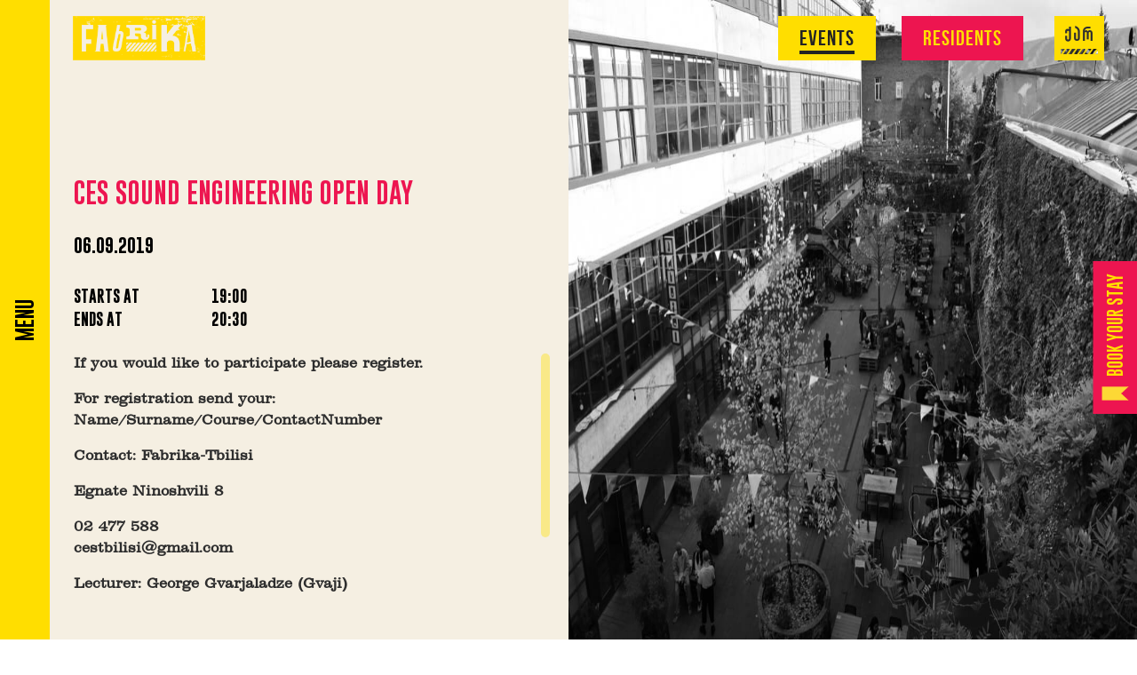

--- FILE ---
content_type: text/html; charset=UTF-8
request_url: https://fabrikatbilisi.com/event/ces-sound-engineering-open-day/
body_size: 8925
content:
<!DOCTYPE html>
<html lang="en-US">

	<script>
		window.is_opened = false;
	</script>
	
<head>
   

    
    <meta charset="UTF-8">
    <meta name="viewport" content="width=device-width, initial-scale=1.0">
    <title>CES Sound Engineering Open Day - Fabrika</title>
    <link href="https://fabrikatbilisi.com/wp-content/themes/fabrika-courtyard/favicon.ico" rel="icon" type="image/x-icon">
    <!-- Facebook OG Tags -->
    <meta property="og:type" content="article"/>
    <meta id="meta-title" property="og:title" content="CES Sound Engineering Open Day | Events | Fabrika"/>
    <meta id="meta-desc" property="og:description" content="If you would like to participate please register.
For registration send your: Name/Surname/Course/ContactNumber
Contact: Fabrika-Tbilisi
Egnate Ninosh..."/>
    <meta id="meta-image" property="og:image" content="https://fabrikatbilisi.com/wp-content/uploads/2019/05/59697292_2132729436782188_6215870034493833216_n-1.jpg"/>
    <meta property="og:url" content="https://fabrikatbilisi.com/event/ces-sound-engineering-open-day/"/>
    <meta property="og:locale" content="en_US"/>
    <!-- / Facebook OG Tags -->
    <!-- WP Head -->
	<meta name='robots' content='index, follow, max-image-preview:large, max-snippet:-1, max-video-preview:-1' />
<link rel="alternate" hreflang="en" href="https://fabrikatbilisi.com/event/ces-sound-engineering-open-day/" />
<link rel="alternate" hreflang="ka" href="https://fabrikatbilisi.com/ka/event/ces-sound-engineering-open-day/" />
<link rel="alternate" hreflang="x-default" href="https://fabrikatbilisi.com/event/ces-sound-engineering-open-day/" />

<!-- Google Tag Manager for WordPress by gtm4wp.com -->
<script data-cfasync="false" data-pagespeed-no-defer>
	var gtm4wp_datalayer_name = "dataLayer";
	var dataLayer = dataLayer || [];
</script>
<!-- End Google Tag Manager for WordPress by gtm4wp.com -->
	<!-- This site is optimized with the Yoast SEO plugin v22.5 - https://yoast.com/wordpress/plugins/seo/ -->
	<link rel="canonical" href="https://fabrikatbilisi.com/event/ces-sound-engineering-open-day/" />
	<meta property="og:locale" content="en_US" />
	<meta property="og:type" content="article" />
	<meta property="og:title" content="CES Sound Engineering Open Day - Fabrika" />
	<meta property="og:url" content="https://fabrikatbilisi.com/event/ces-sound-engineering-open-day/" />
	<meta property="og:site_name" content="Fabrika" />
	<meta name="twitter:card" content="summary_large_image" />
	<script type="application/ld+json" class="yoast-schema-graph">{"@context":"https://schema.org","@graph":[{"@type":"WebPage","@id":"https://fabrikatbilisi.com/event/ces-sound-engineering-open-day/","url":"https://fabrikatbilisi.com/event/ces-sound-engineering-open-day/","name":"CES Sound Engineering Open Day - Fabrika","isPartOf":{"@id":"https://fabrikatbilisi.com/#website"},"datePublished":"2019-09-03T12:20:49+00:00","dateModified":"2019-09-03T12:20:49+00:00","breadcrumb":{"@id":"https://fabrikatbilisi.com/event/ces-sound-engineering-open-day/#breadcrumb"},"inLanguage":"en-US","potentialAction":[{"@type":"ReadAction","target":["https://fabrikatbilisi.com/event/ces-sound-engineering-open-day/"]}]},{"@type":"BreadcrumbList","@id":"https://fabrikatbilisi.com/event/ces-sound-engineering-open-day/#breadcrumb","itemListElement":[{"@type":"ListItem","position":1,"name":"Home","item":"https://fabrikatbilisi.com/"},{"@type":"ListItem","position":2,"name":"CES Sound Engineering Open Day"}]},{"@type":"WebSite","@id":"https://fabrikatbilisi.com/#website","url":"https://fabrikatbilisi.com/","name":"Fabrika","description":"Multifunctional Space and Urban Hotspot in Tbilisi","potentialAction":[{"@type":"SearchAction","target":{"@type":"EntryPoint","urlTemplate":"https://fabrikatbilisi.com/?s={search_term_string}"},"query-input":"required name=search_term_string"}],"inLanguage":"en-US"}]}</script>
	<!-- / Yoast SEO plugin. -->


<link rel='dns-prefetch' href='//fabrika.redberry.work' />
<link rel='dns-prefetch' href='//connect.facebook.net' />
<link rel='dns-prefetch' href='//www.google-analytics.com' />
<link rel='dns-prefetch' href='//www.facebook.com' />
<link rel='dns-prefetch' href='//maps.googleapis.com' />
<link rel='dns-prefetch' href='//stats.g.doubleclick.net' />

<link rel='stylesheet' id='wp-block-library-css' href='https://fabrikatbilisi.com/wp-includes/css/dist/block-library/style.css?ver=6.4.7' type='text/css' media='all' />
<style id='classic-theme-styles-inline-css' type='text/css'>
/**
 * These rules are needed for backwards compatibility.
 * They should match the button element rules in the base theme.json file.
 */
.wp-block-button__link {
	color: #ffffff;
	background-color: #32373c;
	border-radius: 9999px; /* 100% causes an oval, but any explicit but really high value retains the pill shape. */

	/* This needs a low specificity so it won't override the rules from the button element if defined in theme.json. */
	box-shadow: none;
	text-decoration: none;

	/* The extra 2px are added to size solids the same as the outline versions.*/
	padding: calc(0.667em + 2px) calc(1.333em + 2px);

	font-size: 1.125em;
}

.wp-block-file__button {
	background: #32373c;
	color: #ffffff;
	text-decoration: none;
}

</style>
<style id='global-styles-inline-css' type='text/css'>
body{--wp--preset--color--black: #000000;--wp--preset--color--cyan-bluish-gray: #abb8c3;--wp--preset--color--white: #ffffff;--wp--preset--color--pale-pink: #f78da7;--wp--preset--color--vivid-red: #cf2e2e;--wp--preset--color--luminous-vivid-orange: #ff6900;--wp--preset--color--luminous-vivid-amber: #fcb900;--wp--preset--color--light-green-cyan: #7bdcb5;--wp--preset--color--vivid-green-cyan: #00d084;--wp--preset--color--pale-cyan-blue: #8ed1fc;--wp--preset--color--vivid-cyan-blue: #0693e3;--wp--preset--color--vivid-purple: #9b51e0;--wp--preset--gradient--vivid-cyan-blue-to-vivid-purple: linear-gradient(135deg,rgba(6,147,227,1) 0%,rgb(155,81,224) 100%);--wp--preset--gradient--light-green-cyan-to-vivid-green-cyan: linear-gradient(135deg,rgb(122,220,180) 0%,rgb(0,208,130) 100%);--wp--preset--gradient--luminous-vivid-amber-to-luminous-vivid-orange: linear-gradient(135deg,rgba(252,185,0,1) 0%,rgba(255,105,0,1) 100%);--wp--preset--gradient--luminous-vivid-orange-to-vivid-red: linear-gradient(135deg,rgba(255,105,0,1) 0%,rgb(207,46,46) 100%);--wp--preset--gradient--very-light-gray-to-cyan-bluish-gray: linear-gradient(135deg,rgb(238,238,238) 0%,rgb(169,184,195) 100%);--wp--preset--gradient--cool-to-warm-spectrum: linear-gradient(135deg,rgb(74,234,220) 0%,rgb(151,120,209) 20%,rgb(207,42,186) 40%,rgb(238,44,130) 60%,rgb(251,105,98) 80%,rgb(254,248,76) 100%);--wp--preset--gradient--blush-light-purple: linear-gradient(135deg,rgb(255,206,236) 0%,rgb(152,150,240) 100%);--wp--preset--gradient--blush-bordeaux: linear-gradient(135deg,rgb(254,205,165) 0%,rgb(254,45,45) 50%,rgb(107,0,62) 100%);--wp--preset--gradient--luminous-dusk: linear-gradient(135deg,rgb(255,203,112) 0%,rgb(199,81,192) 50%,rgb(65,88,208) 100%);--wp--preset--gradient--pale-ocean: linear-gradient(135deg,rgb(255,245,203) 0%,rgb(182,227,212) 50%,rgb(51,167,181) 100%);--wp--preset--gradient--electric-grass: linear-gradient(135deg,rgb(202,248,128) 0%,rgb(113,206,126) 100%);--wp--preset--gradient--midnight: linear-gradient(135deg,rgb(2,3,129) 0%,rgb(40,116,252) 100%);--wp--preset--font-size--small: 13px;--wp--preset--font-size--medium: 20px;--wp--preset--font-size--large: 36px;--wp--preset--font-size--x-large: 42px;--wp--preset--spacing--20: 0.44rem;--wp--preset--spacing--30: 0.67rem;--wp--preset--spacing--40: 1rem;--wp--preset--spacing--50: 1.5rem;--wp--preset--spacing--60: 2.25rem;--wp--preset--spacing--70: 3.38rem;--wp--preset--spacing--80: 5.06rem;--wp--preset--shadow--natural: 6px 6px 9px rgba(0, 0, 0, 0.2);--wp--preset--shadow--deep: 12px 12px 50px rgba(0, 0, 0, 0.4);--wp--preset--shadow--sharp: 6px 6px 0px rgba(0, 0, 0, 0.2);--wp--preset--shadow--outlined: 6px 6px 0px -3px rgba(255, 255, 255, 1), 6px 6px rgba(0, 0, 0, 1);--wp--preset--shadow--crisp: 6px 6px 0px rgba(0, 0, 0, 1);}:where(.is-layout-flex){gap: 0.5em;}:where(.is-layout-grid){gap: 0.5em;}body .is-layout-flow > .alignleft{float: left;margin-inline-start: 0;margin-inline-end: 2em;}body .is-layout-flow > .alignright{float: right;margin-inline-start: 2em;margin-inline-end: 0;}body .is-layout-flow > .aligncenter{margin-left: auto !important;margin-right: auto !important;}body .is-layout-constrained > .alignleft{float: left;margin-inline-start: 0;margin-inline-end: 2em;}body .is-layout-constrained > .alignright{float: right;margin-inline-start: 2em;margin-inline-end: 0;}body .is-layout-constrained > .aligncenter{margin-left: auto !important;margin-right: auto !important;}body .is-layout-constrained > :where(:not(.alignleft):not(.alignright):not(.alignfull)){max-width: var(--wp--style--global--content-size);margin-left: auto !important;margin-right: auto !important;}body .is-layout-constrained > .alignwide{max-width: var(--wp--style--global--wide-size);}body .is-layout-flex{display: flex;}body .is-layout-flex{flex-wrap: wrap;align-items: center;}body .is-layout-flex > *{margin: 0;}body .is-layout-grid{display: grid;}body .is-layout-grid > *{margin: 0;}:where(.wp-block-columns.is-layout-flex){gap: 2em;}:where(.wp-block-columns.is-layout-grid){gap: 2em;}:where(.wp-block-post-template.is-layout-flex){gap: 1.25em;}:where(.wp-block-post-template.is-layout-grid){gap: 1.25em;}.has-black-color{color: var(--wp--preset--color--black) !important;}.has-cyan-bluish-gray-color{color: var(--wp--preset--color--cyan-bluish-gray) !important;}.has-white-color{color: var(--wp--preset--color--white) !important;}.has-pale-pink-color{color: var(--wp--preset--color--pale-pink) !important;}.has-vivid-red-color{color: var(--wp--preset--color--vivid-red) !important;}.has-luminous-vivid-orange-color{color: var(--wp--preset--color--luminous-vivid-orange) !important;}.has-luminous-vivid-amber-color{color: var(--wp--preset--color--luminous-vivid-amber) !important;}.has-light-green-cyan-color{color: var(--wp--preset--color--light-green-cyan) !important;}.has-vivid-green-cyan-color{color: var(--wp--preset--color--vivid-green-cyan) !important;}.has-pale-cyan-blue-color{color: var(--wp--preset--color--pale-cyan-blue) !important;}.has-vivid-cyan-blue-color{color: var(--wp--preset--color--vivid-cyan-blue) !important;}.has-vivid-purple-color{color: var(--wp--preset--color--vivid-purple) !important;}.has-black-background-color{background-color: var(--wp--preset--color--black) !important;}.has-cyan-bluish-gray-background-color{background-color: var(--wp--preset--color--cyan-bluish-gray) !important;}.has-white-background-color{background-color: var(--wp--preset--color--white) !important;}.has-pale-pink-background-color{background-color: var(--wp--preset--color--pale-pink) !important;}.has-vivid-red-background-color{background-color: var(--wp--preset--color--vivid-red) !important;}.has-luminous-vivid-orange-background-color{background-color: var(--wp--preset--color--luminous-vivid-orange) !important;}.has-luminous-vivid-amber-background-color{background-color: var(--wp--preset--color--luminous-vivid-amber) !important;}.has-light-green-cyan-background-color{background-color: var(--wp--preset--color--light-green-cyan) !important;}.has-vivid-green-cyan-background-color{background-color: var(--wp--preset--color--vivid-green-cyan) !important;}.has-pale-cyan-blue-background-color{background-color: var(--wp--preset--color--pale-cyan-blue) !important;}.has-vivid-cyan-blue-background-color{background-color: var(--wp--preset--color--vivid-cyan-blue) !important;}.has-vivid-purple-background-color{background-color: var(--wp--preset--color--vivid-purple) !important;}.has-black-border-color{border-color: var(--wp--preset--color--black) !important;}.has-cyan-bluish-gray-border-color{border-color: var(--wp--preset--color--cyan-bluish-gray) !important;}.has-white-border-color{border-color: var(--wp--preset--color--white) !important;}.has-pale-pink-border-color{border-color: var(--wp--preset--color--pale-pink) !important;}.has-vivid-red-border-color{border-color: var(--wp--preset--color--vivid-red) !important;}.has-luminous-vivid-orange-border-color{border-color: var(--wp--preset--color--luminous-vivid-orange) !important;}.has-luminous-vivid-amber-border-color{border-color: var(--wp--preset--color--luminous-vivid-amber) !important;}.has-light-green-cyan-border-color{border-color: var(--wp--preset--color--light-green-cyan) !important;}.has-vivid-green-cyan-border-color{border-color: var(--wp--preset--color--vivid-green-cyan) !important;}.has-pale-cyan-blue-border-color{border-color: var(--wp--preset--color--pale-cyan-blue) !important;}.has-vivid-cyan-blue-border-color{border-color: var(--wp--preset--color--vivid-cyan-blue) !important;}.has-vivid-purple-border-color{border-color: var(--wp--preset--color--vivid-purple) !important;}.has-vivid-cyan-blue-to-vivid-purple-gradient-background{background: var(--wp--preset--gradient--vivid-cyan-blue-to-vivid-purple) !important;}.has-light-green-cyan-to-vivid-green-cyan-gradient-background{background: var(--wp--preset--gradient--light-green-cyan-to-vivid-green-cyan) !important;}.has-luminous-vivid-amber-to-luminous-vivid-orange-gradient-background{background: var(--wp--preset--gradient--luminous-vivid-amber-to-luminous-vivid-orange) !important;}.has-luminous-vivid-orange-to-vivid-red-gradient-background{background: var(--wp--preset--gradient--luminous-vivid-orange-to-vivid-red) !important;}.has-very-light-gray-to-cyan-bluish-gray-gradient-background{background: var(--wp--preset--gradient--very-light-gray-to-cyan-bluish-gray) !important;}.has-cool-to-warm-spectrum-gradient-background{background: var(--wp--preset--gradient--cool-to-warm-spectrum) !important;}.has-blush-light-purple-gradient-background{background: var(--wp--preset--gradient--blush-light-purple) !important;}.has-blush-bordeaux-gradient-background{background: var(--wp--preset--gradient--blush-bordeaux) !important;}.has-luminous-dusk-gradient-background{background: var(--wp--preset--gradient--luminous-dusk) !important;}.has-pale-ocean-gradient-background{background: var(--wp--preset--gradient--pale-ocean) !important;}.has-electric-grass-gradient-background{background: var(--wp--preset--gradient--electric-grass) !important;}.has-midnight-gradient-background{background: var(--wp--preset--gradient--midnight) !important;}.has-small-font-size{font-size: var(--wp--preset--font-size--small) !important;}.has-medium-font-size{font-size: var(--wp--preset--font-size--medium) !important;}.has-large-font-size{font-size: var(--wp--preset--font-size--large) !important;}.has-x-large-font-size{font-size: var(--wp--preset--font-size--x-large) !important;}
.wp-block-navigation a:where(:not(.wp-element-button)){color: inherit;}
:where(.wp-block-post-template.is-layout-flex){gap: 1.25em;}:where(.wp-block-post-template.is-layout-grid){gap: 1.25em;}
:where(.wp-block-columns.is-layout-flex){gap: 2em;}:where(.wp-block-columns.is-layout-grid){gap: 2em;}
.wp-block-pullquote{font-size: 1.5em;line-height: 1.6;}
</style>
<link rel='stylesheet' id='wpml-blocks-css' href='https://fabrikatbilisi.com/wp-content/plugins/sitepress-multilingual-cms/dist/css/blocks/styles.css?ver=4.6.12' type='text/css' media='all' />
<link rel='stylesheet' id='contact-form-7-css' href='https://fabrikatbilisi.com/wp-content/plugins/contact-form-7/includes/css/styles.css?ver=5.9.3' type='text/css' media='all' />
<link rel='stylesheet' id='wpml-legacy-horizontal-list-0-css' href='https://fabrikatbilisi.com/wp-content/plugins/sitepress-multilingual-cms/templates/language-switchers/legacy-list-horizontal/style.min.css?ver=1' type='text/css' media='all' />
<link rel='stylesheet' id='trp-floater-language-switcher-style-css' href='https://fabrikatbilisi.com/wp-content/plugins/translatepress-multilingual/assets/css/trp-floater-language-switcher.css?ver=2.7.3' type='text/css' media='all' />
<link rel='stylesheet' id='trp-language-switcher-style-css' href='https://fabrikatbilisi.com/wp-content/plugins/translatepress-multilingual/assets/css/trp-language-switcher.css?ver=2.7.3' type='text/css' media='all' />
<link rel='stylesheet' id='style_css-css' href='https://fabrikatbilisi.com/wp-content/themes/fabrika-courtyard/style.css?ver=2' type='text/css' media='all' />
<link rel='stylesheet' id='reset_css-css' href='https://fabrikatbilisi.com/wp-content/themes/fabrika-courtyard/css/reset.css?ver=1' type='text/css' media='all' />
<link rel='stylesheet' id='fonts_css-css' href='https://fabrikatbilisi.com/wp-content/themes/fabrika-courtyard/css/fonts.css?ver=1' type='text/css' media='all' />
<link rel='stylesheet' id='flexslider_css-css' href='https://fabrikatbilisi.com/wp-content/themes/fabrika-courtyard/css/flexslider.css?ver=1' type='text/css' media='all' />
<link rel='stylesheet' id='fancybox_css-css' href='https://fabrikatbilisi.com/wp-content/themes/fabrika-courtyard/css/jquery.fancybox.css?ver=1' type='text/css' media='all' />
<link rel='stylesheet' id='custom_css-css' href='https://fabrikatbilisi.com/wp-content/themes/fabrika-courtyard/css/styles.css?ver=1' type='text/css' media='all' />
<link rel='stylesheet' id='custom_css_1450-css' href='https://fabrikatbilisi.com/wp-content/themes/fabrika-courtyard/css/styles.max-width-1450.css?ver=1' type='text/css' media='all' />
<link rel='stylesheet' id='custom_css_960-css' href='https://fabrikatbilisi.com/wp-content/themes/fabrika-courtyard/css/styles.max-width-960.css?ver=1' type='text/css' media='all' />
<link rel='stylesheet' id='custom_css_600-css' href='https://fabrikatbilisi.com/wp-content/themes/fabrika-courtyard/css/styles.max-width-600.css?ver=1' type='text/css' media='all' />
<link rel='stylesheet' id='global-css' href='https://fabrikatbilisi.com/wp-content/themes/fabrika-courtyard/css/global.css?ver=1' type='text/css' media='all' />
<link rel='stylesheet' id='header_menu-css' href='https://fabrikatbilisi.com/wp-content/themes/fabrika-courtyard/css/headers-menus.css?ver=1' type='text/css' media='all' />
<script type="text/javascript" id="wpml-cookie-js-extra">
/* <![CDATA[ */
var wpml_cookies = {"wp-wpml_current_language":{"value":"en","expires":1,"path":"\/"}};
var wpml_cookies = {"wp-wpml_current_language":{"value":"en","expires":1,"path":"\/"}};
/* ]]> */
</script>
<script type="text/javascript" src="https://fabrikatbilisi.com/wp-content/plugins/sitepress-multilingual-cms/res/js/cookies/language-cookie.js?ver=4.6.12" id="wpml-cookie-js" defer="defer" data-wp-strategy="defer"></script>
<script type="text/javascript" src="https://fabrikatbilisi.com/wp-includes/js/jquery/jquery.js?ver=3.7.1" id="jquery-core-js"></script>
<script type="text/javascript" src="https://fabrikatbilisi.com/wp-includes/js/jquery/jquery-migrate.js?ver=3.4.1" id="jquery-migrate-js"></script>
<script type="text/javascript" src="https://fabrikatbilisi.com/wp-content/themes/fabrika-courtyard/js/jquery.fit-text.js?ver=1" id="fit_text_js-js"></script>
<script type="text/javascript" src="https://fabrikatbilisi.com/wp-content/themes/fabrika-courtyard/js/vendor/jquery.flexslider.js?ver=1" id="flexslider_js-js"></script>
<script type="text/javascript" src="https://fabrikatbilisi.com/wp-content/themes/fabrika-courtyard/js/vendor/modernizr.js?ver=1" id="modernizr_js-js"></script>
<script type="text/javascript" src="https://fabrikatbilisi.com/wp-content/themes/fabrika-courtyard/js/vendor/jquery.dotdotdot.min.js?ver=1" id="dotdotdot_js-js"></script>
<script type="text/javascript" src="https://fabrikatbilisi.com/wp-content/themes/fabrika-courtyard/js/vendor/jquery.fancybox.pack.js?ver=1" id="fancybox_js-js"></script>
<script type="text/javascript" src="https://fabrikatbilisi.com/wp-content/themes/fabrika-courtyard/js/context-free.js?ver=1" id="context_free_js-js"></script>
<script type="text/javascript" src="https://fabrikatbilisi.com/wp-content/themes/fabrika-courtyard/js/ajax-forms.js?ver=1" id="ajax_forms_js-js"></script>
<script type="text/javascript" src="https://fabrikatbilisi.com/wp-content/themes/fabrika-courtyard/js/scripts.js?ver=1" id="main_js-js"></script>
<script type="text/javascript" src="https://fabrikatbilisi.com/wp-content/themes/fabrika-courtyard/js/glitch.js?ver=1" id="glitch_js-js"></script>
<script type="text/javascript" src="https://fabrikatbilisi.com/wp-content/themes/fabrika-courtyard/js/vendor/jquery.slimscroll.js?ver=1" id="slimscroll_js-js"></script>
<script type="text/javascript" src="https://fabrikatbilisi.com/wp-content/themes/fabrika-courtyard/js/vendor/isotope.pkgd.min.js?ver=1" id="isotope_js-js"></script>
<script type="text/javascript" src="https://fabrikatbilisi.com/wp-content/themes/fabrika-courtyard/js/vendor/cellsByRow.js?ver=1" id="cells_by_row_js-js"></script>
<link rel="https://api.w.org/" href="https://fabrikatbilisi.com/wp-json/" /><link rel="alternate" type="application/json" href="https://fabrikatbilisi.com/wp-json/wp/v2/fabrika-courtyard/v1/5299" /><link rel="EditURI" type="application/rsd+xml" title="RSD" href="https://fabrikatbilisi.com/xmlrpc.php?rsd" />
<meta name="generator" content="WordPress 6.4.7" />
<link rel='shortlink' href='https://fabrikatbilisi.com/?p=5299' />
<link rel="alternate" type="application/json+oembed" href="https://fabrikatbilisi.com/wp-json/oembed/1.0/embed?url=https%3A%2F%2Ffabrikatbilisi.com%2Fevent%2Fces-sound-engineering-open-day%2F" />
<link rel="alternate" type="text/xml+oembed" href="https://fabrikatbilisi.com/wp-json/oembed/1.0/embed?url=https%3A%2F%2Ffabrikatbilisi.com%2Fevent%2Fces-sound-engineering-open-day%2F&#038;format=xml" />
<meta name="generator" content="WPML ver:4.6.12 stt:1,66;" />
<link rel="alternate" hreflang="en-US" href="https://fabrikatbilisi.com/event/ces-sound-engineering-open-day/"/>
<link rel="alternate" hreflang="ka-GE" href="https://fabrikatbilisi.com/event/ces-sound-engineering-open-day/"/>
<link rel="alternate" hreflang="en" href="https://fabrikatbilisi.com/event/ces-sound-engineering-open-day/"/>
<link rel="alternate" hreflang="ka" href="https://fabrikatbilisi.com/event/ces-sound-engineering-open-day/"/>

<!-- Google Tag Manager for WordPress by gtm4wp.com -->
<!-- GTM Container placement set to automatic -->
<script data-cfasync="false" data-pagespeed-no-defer>
	var dataLayer_content = {"pagePostType":"event","pagePostType2":"single-event"};
	dataLayer.push( dataLayer_content );
</script>
<script data-cfasync="false">
(function(w,d,s,l,i){w[l]=w[l]||[];w[l].push({'gtm.start':
new Date().getTime(),event:'gtm.js'});var f=d.getElementsByTagName(s)[0],
j=d.createElement(s),dl=l!='dataLayer'?'&l='+l:'';j.async=true;j.src=
'//www.googletagmanager.com/gtm.js?id='+i+dl;f.parentNode.insertBefore(j,f);
})(window,document,'script','dataLayer','GTM-MNHFGGV');
</script>
<!-- End Google Tag Manager for WordPress by gtm4wp.com --><meta name="bmi-version" content="1.4.3" />		<style type="text/css" id="wp-custom-css">
			#trp-floater-ls{
	display: none;
}		</style>
		    <!-- / WP Head -->
    <!-- Facebook Pixel Code -->
    <script>
        !function(f,b,e,v,n,t,s)
        {if(f.fbq)return;n=f.fbq=function(){n.callMethod?
            n.callMethod.apply(n,arguments):n.queue.push(arguments)};
            if(!f._fbq)f._fbq=n;n.push=n;n.loaded=!0;n.version='2.0';
            n.queue=[];t=b.createElement(e);t.async=!0;
            t.src=v;s=b.getElementsByTagName(e)[0];
            s.parentNode.insertBefore(t,s)}(window,document,'script',
            'https://connect.facebook.net/en_US/fbevents.js');
        fbq('init', '326647061133051');
        fbq('track', 'PageView');
    </script>
    <noscript>
        <img height="1" width="1" src="https://www.facebook.com/tr?id=326647061133051&ev=PageView&noscript=1"/>
    </noscript>
	  <script src="https://code.jquery.com/ui/1.13.2/jquery-ui.js"></script>
  <link rel="stylesheet" href="//code.jquery.com/ui/1.13.2/themes/base/jquery-ui.css">
<script>
  jQuery( function() {
    jQuery("#datepicker" ).datepicker({
			changeMonth: true,
			changeYear: true,
		yearRange: '1950:2026',
		});
  } );
	
	window.is_mobile = '';
	console.log(window)
  </script>
    <!-- End Facebook Pixel Code -->
</head>
<body class="event-template-default single single-event postid-5299 translatepress-en_US event-ces-sound-engineering-open-day">
    
    
    
    <!-- Google Analytics -->
    <script>
        (function(i,s,o,g,r,a,m){i['GoogleAnalyticsObject']=r;i[r]=i[r]||function(){
                (i[r].q=i[r].q||[]).push(arguments)},i[r].l=1*new Date();a=s.createElement(o),
            m=s.getElementsByTagName(o)[0];a.async=1;a.src=g;m.parentNode.insertBefore(a,m)
        })(window,document,'script','https://www.google-analytics.com/analytics.js','ga');

        ga('create', 'UA-106069561-2', 'auto');
        ga('send', 'pageview');
    </script>
    <!-- End Google Analytics -->
    <div class="loading-screen">
        <span style='font-family: "GoboldUplow"'>a</span>
        <span style='font-family: "Gobold Bold Italic"'>a</span>
        <span style='font-family: "SPSLClarendonC-Italic"'>a</span>
        <span style='font-family: "SPSLClarendonC-BoldItalic"'>a</span>
        <span style='font-family: "Gobold Extra1"'>a</span>
        <span style='font-family: "Gobold High Bold"'>a</span>
        <span style='font-family: "Gobold High Thin"'>a</span>
        <span style='font-family: "GoboldHollow"'>a</span>
        <span style='font-family: "Gobold Extra1"'>a</span>
    </div>

    <header class="main-header">
        <a class="logo-container" href="https://fabrikatbilisi.com"><img class="logo pre-animation-off" src="https://fabrikatbilisi.com/wp-content/themes/fabrika-courtyard/images/logo.png"></a>
        <div class="buttons">
            <a href="https://fabrikatbilisi.com/events" class="pre-animation-off">
                <div class="section-title events-header bebas-neue-bold-30 ">
                    <div>events</div>
                </div>
            </a>
            <a href="https://fabrikatbilisi.com/tenant" class="pre-animation-off">
                <div class="section-title tenants-header bebas-neue-bold-30 ">
                    <div>
                        residents                    </div>
                </div>
            </a>

            <div class="languages pre-animation-off">
                <ul>
                    <li onclick="location.href='https://fabrikatbilisi.com/ka/event/ces-sound-engineering-open-day/'" class="">ქარ</li>
                    <li onclick="location.href='https://fabrikatbilisi.com/event/ces-sound-engineering-open-day/'" class="active">ENG</li>
                </ul>
                <div class="progress-bar"></div>
            </div>
        </div>
    </header>

    <!--
    <div class="loading-screen">
        <p class="percentage"></p>
    </div>
    -->

    <div class='progress' id="progress_div">
        <div class='bar' id='bar1'></div>
        <div class='percent' id='percent1'></div>
    </div>
    <input type="hidden" id="progress_width" value="0">

    <div class="right-buttons">
        <a href="https://www.hostelfabrika.com/" target="_blank">
            <div class="booking pre-animation-off">
                <div class="flag"></div>
                <p class="gobold-regular-24 uppercase">book your stay</p>
            </div>
        </a>

        <div class="instagram pre-animation-off">
            <p class="gobold-regular-24 uppercase">instagram posts</p>
        </div>
    </div>

    <div class="instagram-feed">
        <div class="wrapper"></div>
        <div class="exit-instagram">
            <div class="cross"></div>
        </div>
    </div>

    <div class="overlay"></div>

    <div class="main-menu">
        <h1 class="title gobold-regular-30 uppercase">menu</h1>
	    <div class="menu-menu-1-container"><ul id="menu-menu-1" class="menu"><li id="menu-item-299" class="menu-item menu-item-type-post_type menu-item-object-page menu-item-home menu-item-299"><a href="https://fabrikatbilisi.com/">Home</a></li>
<li id="menu-item-300" class="menu-item menu-item-type-post_type menu-item-object-page menu-item-300"><a href="https://fabrikatbilisi.com/about-us/">About us</a></li>
<li id="menu-item-301" class="menu-item menu-item-type-post_type menu-item-object-page menu-item-301"><a href="https://fabrikatbilisi.com/events/">Events</a></li>
<li id="menu-item-302" class="menu-item menu-item-type-post_type menu-item-object-page menu-item-302"><a href="https://fabrikatbilisi.com/tenant/">Residents</a></li>
<li id="menu-item-8342" class="menu-item menu-item-type-post_type menu-item-object-page menu-item-8342"><a href="https://fabrikatbilisi.com/offer/">Offers</a></li>
<li id="menu-item-304" class="menu-item menu-item-type-post_type menu-item-object-page current_page_parent menu-item-304"><a href="https://fabrikatbilisi.com/blog/">Blog</a></li>
<li id="menu-item-305" class="menu-item menu-item-type-post_type menu-item-object-page menu-item-305"><a href="https://fabrikatbilisi.com/gallery/">Gallery</a></li>
<li id="menu-item-1408" class="menu-item menu-item-type-custom menu-item-object-custom menu-item-1408"><a href="https://hostelfabrika.com">Fabrika Hostel</a></li>
<li id="menu-item-306" class="menu-item menu-item-type-post_type menu-item-object-page menu-item-306"><a href="https://fabrikatbilisi.com/contact/">Contact</a></li>
</ul></div>
        <div class="links">
            <a class="facebook" href="https://www.facebook.com/FabrikaTbilisi/" target="_blank">
                <div></div>
            </a>
            <a class="instagram" href="https://www.instagram.com/fabrika_tbilisi/" target="_blank">
                <div></div>
            </a>
        </div>

        <div class="exit-menu">
            <div class="cross"></div>
        </div>
    </div>
    <div class="menu-burger" style="background-image: url('https://fabrikatbilisi.com/wp-content/themes/fabrika-courtyard/images/burger.png')"></div>



	<section class="lb-event-single">
		<div class="lb-buttons">
                            <a style="display: none" href="https://fabrikatbilisi.com/community/gallery?gallery_id="><div class="lb-ticket lb-button hover-pointer"><p class="gobold-regular-24 uppercase">გალერეა</p></div></a>
            
		</div>
		<div class="lb-info">
			<div class="cover"></div>
			<div class="lb-empty-space"></div>
			<div class="lb-content">
                <div class="title-wrapper">
                    <div  style=""><p class="lb-event-name gobold-regular-38" style="margin-bottom:;  font-family: Gobold-Regular">CES Sound Engineering Open Day</p></div>
                    <div  style=""><p class="lb-event-artist gobold-regular-30 " style="font-family: Gobold-Regular"></p></div>
                </div>

											<div class="lb-date">
                <p class="gobold-bold-22" style="font-family: 'Gobold-Bold'; margin-top:15px;margin-bottom:20px">
                    06.09.2019                </p>
            </div>

				<div class="lb-event-time gobold-bold-16 lb-date">
					<p class="uppercase">Starts At</p>
					<p class="lb-start-time">19:00</p>
					<p class="uppercase">Ends At</p>
					<p class="lb-end-time">20:30</p>
				</div>
				<style>
				.lb-event-single .lb-info .lb-event-time{
					max-width:200px;
					padding-top:20px;
					padding-bottom:20px
					}
					.lb-event-single .lb-info .lb-event-time *{
					color:black;
						padding-bottom:10px
					}
				</style>
				<div class="lb-event-text clarendon-bold-16" style="font-family: SPSLClarendonC" >
					<p>If you would like to participate please register.</p>
<p>For registration send your: Name/Surname/Course/ContactNumber</p>
<p>Contact: Fabrika-Tbilisi</p>
<p>Egnate Ninoshvili 8</p>
<p>02 477 588<br />
<a href="/cdn-cgi/l/email-protection" class="__cf_email__" data-cfemail="f497918780969d989d879db49399959d98da979b99">[email&#160;protected]</a></p>
<p>Lecturer: George Gvarjaladze (Gvaji)</p>
<p>&nbsp;</p>
<p>More details about the event:</p>
<p>Sound Engineering Course – audiology – is a one-year program that teaches basics of physics of sound, sound perception and audio engineering in particular. Starting from theoretical elements students go through all the steps of practical work. Participants of the Course have a unique opportunity to learn different stages of creating audio and audio-visual product with actual ongoing projects of prominent musicians and filmmakers. Also, a big deal of a course is given to a comprehensive introduction to Pro Tools, the most widely used audio creation/production system in the industry.<br />
The main approach of the course leader is “learning by doing” but based on deep theoretical lessons that are given during the first several weeks of this 10-month long course. Having theoretical and practical understanding of a subject is your key for a further successful work in a recording studio, film set, live concerts or all kinds of pre and post-production. That is why a lot of lessons have a form of a real fieldwork where our students are getting familiar with all kind of cables, great many variety of microphones, mixing desk and recording techniques for the most commonly used musical instruments, as well as vocals and voice over for video products. Having access to one of the best equipped studios of the city – Leno Records – is an additional bonus for all our students.<br />
By the end of the course the most active and distinguished students are becoming part of a sound engineers’ team and have a great choice of their employment. And this is the main objective of the Course – having graduates that can actually join the industry and grow professionally during their independent work.<br />
Fair knowledge of English language will be a great advantage when taking Audiology course.</p>
				</div>
			</div>
		</div>
		<div class="lb-image" style="background-image: url('https://fabrikatbilisi.com/wp-content/uploads/2021/07/Movie-1-FB-cover.png')">
			<div class="lb-overlay"></div>
		</div>
	</section>

	<script data-cfasync="false" src="/cdn-cgi/scripts/5c5dd728/cloudflare-static/email-decode.min.js"></script><script>
		jQuery(window).ready(function(){
		    jQuery('.lb-content .lb-event-text').slimScroll({
                color: '#ffde00',
                railColor: '#ffde00',
                railOpacity: 0.3,
                railVisible: true,
		    })
		})
	</script>
<style>
	@media(min-width:768px){
		.single-event{
			overflow-y:hidden
		}
	}
	@media(max-width:768px){
		.lb-event-single .lb-event-time *, .lb-date *{
    color: white!important;
}
	}
</style>

<template id="tp-language" data-tp-language="en_US"></template>        <div id="trp-floater-ls" onclick="" data-no-translation class="trp-language-switcher-container trp-floater-ls-names trp-bottom-right trp-color-dark flags-full-names" >
            <div id="trp-floater-ls-current-language" class="trp-with-flags">

                <a href="#" class="trp-floater-ls-disabled-language trp-ls-disabled-language" onclick="event.preventDefault()">
					<img class="trp-flag-image" src="https://fabrikatbilisi.com/wp-content/plugins/translatepress-multilingual/assets/images/flags/en_US.png" width="18" height="12" alt="en_US" title="English">English				</a>

            </div>
            <div id="trp-floater-ls-language-list" class="trp-with-flags" >

                <div class="trp-language-wrap trp-language-wrap-bottom">                    <a href="https://fabrikatbilisi.com/event/ces-sound-engineering-open-day/"
                         title="Georgian">
          						  <img class="trp-flag-image" src="https://fabrikatbilisi.com/wp-content/plugins/translatepress-multilingual/assets/images/flags/ka_GE.png" width="18" height="12" alt="ka_GE" title="Georgian">Georgian					          </a>
                <a href="#" class="trp-floater-ls-disabled-language trp-ls-disabled-language" onclick="event.preventDefault()"><img class="trp-flag-image" src="https://fabrikatbilisi.com/wp-content/plugins/translatepress-multilingual/assets/images/flags/en_US.png" width="18" height="12" alt="en_US" title="English">English</a></div>            </div>
        </div>

    
        <style id='core-block-supports-inline-css' type='text/css'>
/**
 * Core styles: block-supports
 */

</style>
<script type="text/javascript" src="https://fabrikatbilisi.com/wp-content/plugins/contact-form-7/includes/swv/js/index.js?ver=5.9.3" id="swv-js"></script>
<script type="text/javascript" id="contact-form-7-js-extra">
/* <![CDATA[ */
var wpcf7 = {"api":{"root":"https:\/\/fabrikatbilisi.com\/wp-json\/","namespace":"contact-form-7\/v1"},"cached":"1"};
/* ]]> */
</script>
<script type="text/javascript" src="https://fabrikatbilisi.com/wp-content/plugins/contact-form-7/includes/js/index.js?ver=5.9.3" id="contact-form-7-js"></script>
<script defer src="https://static.cloudflareinsights.com/beacon.min.js/vcd15cbe7772f49c399c6a5babf22c1241717689176015" integrity="sha512-ZpsOmlRQV6y907TI0dKBHq9Md29nnaEIPlkf84rnaERnq6zvWvPUqr2ft8M1aS28oN72PdrCzSjY4U6VaAw1EQ==" data-cf-beacon='{"version":"2024.11.0","token":"83a7c2c29b9f4172b2dc0fe0b2962871","r":1,"server_timing":{"name":{"cfCacheStatus":true,"cfEdge":true,"cfExtPri":true,"cfL4":true,"cfOrigin":true,"cfSpeedBrain":true},"location_startswith":null}}' crossorigin="anonymous"></script>
</body>
</html>


<!-- Page cached by LiteSpeed Cache 7.6.2 on 2026-01-29 14:53:49 -->
<!-- This website is like a Rocket, isn't it? Performance optimized by WP Rocket. Learn more: https://wp-rocket.me -->

--- FILE ---
content_type: text/css; charset=UTF-8
request_url: https://fabrikatbilisi.com/wp-content/themes/fabrika-courtyard/css/global.css?ver=1
body_size: 505
content:
a,body,h2{padding:0}*,::after,::before{outline:0;-webkit-box-sizing:border-box;-moz-box-sizing:border-box;box-sizing:border-box}html{font-size:16px;height:100%}body{width:100%;margin:0 auto;overflow-x:hidden}a,h2{margin:0}li{list-style:none}a{text-decoration:none}@font-face{font-family:GoboldBold;src:url(../fonts/GoboldBold.eot);src:url(../fonts/GoboldBold.eot?#iefix) format("embedded-opentype"),url(../fonts/GoboldBold.woff) format("woff"),url(../fonts/GoboldBold.ttf) format("truetype"),url(../fonts/GoboldBold.svg#GoboldBold) format("svg");font-weight:400;font-style:normal}@font-face{font-family:GoboldExtra1;src:url(../fonts/GoboldExtra1.eot);src:url(../fonts/GoboldExtra1.eot?#iefix) format("embedded-opentype"),url(../fonts/GoboldExtra1.woff) format("woff"),url(../fonts/GoboldExtra1.ttf) format("truetype"),url(../fonts/GoboldExtra1.svg#GoboldExtra1) format("svg");font-weight:400;font-style:normal}@font-face{font-family:GoboldExtra1Italic;src:url(../fonts/GoboldExtra1Italic.eot);src:url(../fonts/GoboldExtra1Italic.eot?#iefix) format("embedded-opentype"),url(../fonts/GoboldExtra1Italic.woff) format("woff"),url(../fonts/GoboldExtra1Italic.ttf) format("truetype"),url(../fonts/GoboldExtra1Italic.svg#GoboldExtra1Italic) format("svg");font-weight:400;font-style:normal}@font-face{font-family:GoboldHigh;src:url(../fonts/GoboldHigh.eot);src:url(../fonts/GoboldHigh.eot?#iefix) format("embedded-opentype"),url(../fonts/GoboldHigh.woff) format("woff"),url(../fonts/GoboldHigh.ttf) format("truetype"),url(../fonts/GoboldHigh.svg#GoboldHigh) format("svg");font-weight:400;font-style:normal}@font-face{font-family:GoboldHighBold;src:url(../fonts/GoboldHighBold.eot);src:url(../fonts/GoboldHighBold.eot?#iefix) format("embedded-opentype"),url(../fonts/GoboldHighBold.woff) format("woff"),url(../fonts/GoboldHighBold.ttf) format("truetype"),url(../fonts/GoboldHighBold.svg#GoboldHighBold) format("svg");font-weight:400;font-style:normal}@font-face{font-family:GoboldHighBoldItalic;src:url(../fonts/GoboldHighBoldItalic.eot);src:url(../fonts/GoboldHighBoldItalic.eot?#iefix) format("embedded-opentype"),url(../fonts/GoboldHighBoldItalic.woff) format("woff"),url(../fonts/GoboldHighBoldItalic.ttf) format("truetype"),url(../fonts/GoboldHighBoldItalic.svg#GoboldHighBoldItalic) format("svg");font-weight:400;font-style:normal}@font-face{font-family:GoboldHighItalic;src:url(../fonts/GoboldHighItalic.eot);src:url(../fonts/GoboldHighItalic.eot?#iefix) format("embedded-opentype"),url(../fonts/GoboldHighItalic.woff) format("woff"),url(../fonts/GoboldHighItalic.ttf) format("truetype"),url(../fonts/GoboldHighItalic.svg#GoboldHighItalic) format("svg");font-weight:400;font-style:normal}@font-face{font-family:GoboldHighThin;src:url(../fonts/GoboldHighThin.eot);src:url(../fonts/GoboldHighThin.eot?#iefix) format("embedded-opentype"),url(../fonts/GoboldHighThin.woff) format("woff"),url(../fonts/GoboldHighThin.ttf) format("truetype"),url(../fonts/GoboldHighThin.svg#GoboldHighThin) format("svg");font-weight:400;font-style:normal}@font-face{font-family:GoboldHighThinItalic;src:url(../fonts/GoboldHighThinItalic.eot);src:url(../fonts/GoboldHighThinItalic.eot?#iefix) format("embedded-opentype"),url(../fonts/GoboldHighThinItalic.woff) format("woff"),url(../fonts/GoboldHighThinItalic.ttf) format("truetype"),url(../fonts/GoboldHighThinItalic.svg#GoboldHighThinItalic) format("svg");font-weight:400;font-style:normal}@font-face{font-family:GoboldHollow;src:url(../fonts/GoboldHollow.eot);src:url(../fonts/GoboldHollow.eot?#iefix) format("embedded-opentype"),url(../fonts/GoboldHollow.woff) format("woff"),url(../fonts/GoboldHollow.ttf) format("truetype"),url(../fonts/GoboldHollow.svg#GoboldHollow) format("svg");font-weight:400;font-style:normal}@font-face{font-family:GoboldHollowBold;src:url(../fonts/GoboldHollowBold.eot);src:url(../fonts/GoboldHollowBold.eot?#iefix) format("embedded-opentype"),url(../fonts/GoboldHollowBold.woff) format("woff"),url(../fonts/GoboldHollowBold.ttf) format("truetype"),url(../fonts/GoboldHollowBold.svg#GoboldHollowBold) format("svg");font-weight:400;font-style:normal}@font-face{font-family:GoboldHollowBoldItalic;src:url(../fonts/GoboldHollowBoldItalic.eot);src:url(../fonts/GoboldHollowBoldItalic.eot?#iefix) format("embedded-opentype"),url(../fonts/GoboldHollowBoldItalic.woff) format("woff"),url(../fonts/GoboldHollowBoldItalic.ttf) format("truetype"),url(../fonts/GoboldHollowBoldItalic.svg#GoboldHollowBoldItalic) format("svg");font-weight:400;font-style:normal}@font-face{font-family:GoboldHollowItalic;src:url(../fonts/GoboldHollowItalic.eot);src:url(../fonts/GoboldHollowItalic.eot?#iefix) format("embedded-opentype"),url(../fonts/GoboldHollowItalic.woff) format("woff"),url(../fonts/GoboldHollowItalic.ttf) format("truetype"),url(../fonts/GoboldHollowItalic.svg#GoboldHollowItalic) format("svg");font-weight:400;font-style:normal}@font-face{font-family:GoboldItalic;src:url(../fonts/GoboldItalic.eot);src:url(../fonts/GoboldItalic.eot?#iefix) format("embedded-opentype"),url(../fonts/GoboldItalic.woff) format("woff"),url(../fonts/GoboldItalic.ttf) format("truetype"),url(../fonts/GoboldItalic.svg#GoboldItalic) format("svg");font-weight:400;font-style:normal}@font-face{font-family:GoboldItalic;src:url(../fonts/GoboldItalic.eot);src:url(../fonts/GoboldItalic.eot?#iefix) format("embedded-opentype"),url(../fonts/GoboldItalic.woff) format("woff"),url(../fonts/GoboldItalic.ttf) format("truetype"),url(../fonts/GoboldItalic.svg#GoboldItalic) format("svg");font-weight:400;font-style:normal}@font-face{font-family:GoboldLight;src:url(../fonts/GoboldLight.eot);src:url(../fonts/GoboldLight.eot?#iefix) format("embedded-opentype"),url(../fonts/GoboldLight.woff) format("woff"),url(../fonts/GoboldLight.ttf) format("truetype"),url(../fonts/GoboldLight.svg#GoboldLight) format("svg");font-weight:400;font-style:normal}@font-face{font-family:GoboldLightItalic;src:url(../fonts/GoboldLightItalic.eot);src:url(../fonts/GoboldLightItalic.eot?#iefix) format("embedded-opentype"),url(../fonts/GoboldLightItalic.woff) format("woff"),url(../fonts/GoboldLightItalic.ttf) format("truetype"),url(../fonts/GoboldLightItalic.svg#GoboldLightItalic) format("svg");font-weight:400;font-style:normal}@font-face{font-family:GoboldLowplu;src:url(../fonts/GoboldLowplus.eot);src:url(../fonts/GoboldLowplus.eot?#iefix) format("embedded-opentype"),url(../fonts/GoboldLowplus.woff) format("woff"),url(../fonts/GoboldLowplus.ttf) format("truetype"),url(../fonts/GoboldLowplus.svg#GoboldLowplu) format("svg");font-weight:400;font-style:normal}@font-face{font-family:GoboldLowplusItalic;src:url(../fonts/GoboldLowplusItalic.eot);src:url(../fonts/GoboldLowplusItalic.eot?#iefix) format("embedded-opentype"),url(../fonts/GoboldLowplusItalic.woff) format("woff"),url(../fonts/GoboldLowplusItalic.ttf) format("truetype"),url(../fonts/GoboldLowplusItalic.svg#GoboldLowplusItalic) format("svg");font-weight:400;font-style:normal}@font-face{font-family:GoboldRegular;src:url(../fonts/GoboldRegular.eot);src:url(../fonts/GoboldRegular.eot?#iefix) format("embedded-opentype"),url(../fonts/GoboldRegular.woff) format("woff"),url(../fonts/GoboldRegular.ttf) format("truetype"),url(../fonts/GoboldRegular.svg#GoboldRegular) format("svg");font-weight:400;font-style:normal}@font-face{font-family:GoboldThin;src:url(../fonts/GoboldThin.eot);src:url(../fonts/GoboldThin.eot?#iefix) format("embedded-opentype"),url(../fonts/GoboldThin.woff) format("woff"),url(../fonts/GoboldThin.ttf) format("truetype"),url(../fonts/GoboldThin.svg#GoboldThin) format("svg");font-weight:400;font-style:normal}@font-face{font-family:GoboldThinItalic;src:url(../fonts/GoboldThinItalic.eot);src:url(../fonts/GoboldThinItalic.eot?#iefix) format("embedded-opentype"),url(../fonts/GoboldThinItalic.woff) format("woff"),url(../fonts/GoboldThinItalic.ttf) format("truetype"),url(../fonts/GoboldThinItalic.svg#GoboldThinItalic) format("svg");font-weight:400;font-style:normal}@font-face{font-family:GoboldUplow;src:url(../fonts/GoboldUplow.eot);src:url(../fonts/GoboldUplow.eot?#iefix) format("embedded-opentype"),url(../fonts/GoboldUplow.woff) format("woff"),url(../fonts/GoboldUplow.ttf) format("truetype"),url(../fonts/GoboldUplow.svg#GoboldUplow) format("svg");font-weight:400;font-style:normal}@font-face{font-family:GoboldUplowItalic;src:url(../fonts/GoboldUplowItalic.eot);src:url(../fonts/GoboldUplowItalic.eot?#iefix) format("embedded-opentype"),url(../fonts/GoboldUplowItalic.woff) format("woff"),url(../fonts/GoboldUplowItalic.ttf) format("truetype"),url(../fonts/GoboldUplowItalic.svg#GoboldUplowItalic) format("svg");font-weight:400;font-style:normal}@font-face{font-family:SPSLClarendonC;src:url(../fonts/SPSLClarendonC.eot);src:url(../fonts/SPSLClarendonC.eot?#iefix) format("embedded-opentype"),url(../fonts/SPSLClarendonC.woff) format("woff"),url(../fonts/SPSLClarendonC.ttf) format("truetype"),url(../fonts/SPSLClarendonC.svg#SPSLClarendonC) format("svg");font-weight:400;font-style:normal}@font-face{font-family:SPSLClarendonC-BoldItalic;src:url(../fonts/SPSLClarendonC-BoldItalic.eot);src:url(../fonts/SPSLClarendonC-BoldItalic.eot?#iefix) format("embedded-opentype"),url(../fonts/SPSLClarendonC-BoldItalic.woff) format("woff"),url(../fonts/SPSLClarendonC-BoldItalic.ttf) format("truetype"),url(../fonts/SPSLClarendonC-BoldItalic.svg#SPSLClarendonC-BoldItalic) format("svg");font-weight:400;font-style:normal}@font-face{font-family:SPSLClarendonC-Italic;src:url(../fonts/SPSLClarendonC-Italic.eot);src:url(../fonts/SPSLClarendonC-Italic.eot?#iefix) format("embedded-opentype"),url(../fonts/SPSLClarendonC-Italic.woff) format("woff"),url(../fonts/SPSLClarendonC-Italic.ttf) format("truetype"),url(../fonts/SPSLClarendonC-Italic.svg#SPSLClarendonC-Italic) format("svg");font-weight:400;font-style:normal}@font-face{font-family:FabrikaMtExtra-expanded;src:url(../fonts/FabrikaMtExtra-expanded.eot);src:url(../fonts/FabrikaMtExtra-expanded.eot?#iefix) format("embedded-opentype"),url(../fonts/FabrikaMtExtra-expanded.woff) format("woff"),url(../fonts/FabrikaMtExtra-expanded.ttf) format("truetype"),url(../fonts/FabrikaMtExtra-expanded.svg#SPSLClarendonC) format("svg");font-weight:400;font-style:normal}@font-face{font-family:FabrikaMtExtra-expandedBold;src:url(../fonts/FabrikaMtExtra-expandedBold.eot);src:url(../fonts/FabrikaMtExtra-expandedBold.eot?#iefix) format("embedded-opentype"),url(../fonts/FabrikaMtExtra-expandedBold.woff) format("woff"),url(../fonts/FabrikaMtExtra-expandedBold.ttf) format("truetype"),url(../fonts/FabrikaMtExtra-expandedBold.svg#SPSLClarendonC) format("svg");font-weight:400;font-style:normal}@font-face{font-family:FabrikaMtExtra-expandedBoldItalic;src:url(../fonts/FabrikaMtExtra-expandedBoldItalic.eot);src:url(../fonts/FabrikaMtExtra-expandedBoldItalic.eot?#iefix) format("embedded-opentype"),url(../fonts/FabrikaMtExtra-expandedBoldItalic.woff) format("woff"),url(../fonts/FabrikaMtExtra-expandedBoldItalic.ttf) format("truetype"),url(../fonts/FabrikaMtExtra-expandedBoldItalic.svg#SPSLClarendonC) format("svg");font-weight:400;font-style:normal}@font-face{font-family:FabrikaMtExtra-expandedItalic;src:url(../fonts/FabrikaMtExtra-expandedItalic.eot);src:url(../fonts/FabrikaMtExtra-expandedItalic.eot?#iefix) format("embedded-opentype"),url(../fonts/FabrikaMtExtra-expandedItalic.woff) format("woff"),url(../fonts/FabrikaMtExtra-expandedItalic.ttf) format("truetype"),url(../fonts/FabrikaMtExtra-expandedItalic.svg#SPSLClarendonC) format("svg");font-weight:400;font-style:normal}@font-face{font-family:FabrikaMtExtra-expandedLight;src:url(../fonts/FabrikaMtExtra-expandedLight.eot);src:url(../fonts/FabrikaMtExtra-expandedLight.eot?#iefix) format("embedded-opentype"),url(../fonts/FabrikaMtExtra-expandedLight.woff) format("woff"),url(../fonts/FabrikaMtExtra-expandedLight.ttf) format("truetype"),url(../fonts/FabrikaMtExtra-expandedLight.svg#SPSLClarendonC) format("svg");font-weight:400;font-style:normal}@font-face{font-family:SPSLClarendonC;src:url(../fonts/SPSLClarendonC.eot);src:url(../fonts/SPSLClarendonC.eot?#iefix) format("embedded-opentype"),url(../fonts/SPSLClarendonC.woff) format("woff"),url(../fonts/SPSLClarendonC.ttf) format("truetype"),url(../fonts/SPSLClarendonC.svg#SPSLClarendonC) format("svg");font-weight:400;font-style:normal}@font-face{font-family:FabrikaMtExtra-expandedLightItalic;src:url(../fonts/FabrikaMtExtra-expandedLightItalic.eot);src:url(../fonts/FabrikaMtExtra-expandedLightItalic.eot?#iefix) format("embedded-opentype"),url(../fonts/FabrikaMtExtra-expandedLightItalic.woff) format("woff"),url(../fonts/FabrikaMtExtra-expandedLightItalic..ttf) format("truetype"),url(../fonts/FabrikaMtExtra-expandedLightItalic..svg#SPSLClarendonC) format("svg");font-weight:400;font-style:normal}@font-face{font-family:FabrikaNusExtra-expanded;src:url(../fonts/FabrikaNusExtra-expanded.eot);src:url(../fonts/FabrikaNusExtra-expanded.eot?#iefix) format("embedded-opentype"),url(../fonts/FabrikaNusExtra-expanded.woff) format("woff"),url(../fonts/FabrikaNusExtra-expanded.ttf) format("truetype"),url(../fonts/FabrikaNusExtra-expanded.svg#SPSLClarendonC) format("svg");font-weight:400;font-style:normal}@font-face{font-family:FabrikaNusExtra-expandedBold;src:url(../fonts/FabrikaNusExtra-expandedBold.eot);src:url(../fonts/FabrikaNusExtra-expandedBold.eot?#iefix) format("embedded-opentype"),url(../fonts/FabrikaNusExtra-expandedBold.woff) format("woff"),url(../fonts/FabrikaNusExtra-expandedBold.ttf) format("truetype"),url(../fonts/FabrikaNusExtra-expandedBold.svg#SPSLClarendonC) format("svg");font-weight:400;font-style:normal}@font-face{font-family:FabrikaNusExtra-expandedBoldItalic;src:url(../fonts/FabrikaNusExtra-expandedBoldItalic.eot);src:url(../fonts/FabrikaNusExtra-expandedBoldItalic.eot?#iefix) format("embedded-opentype"),url(../fonts/FabrikaNusExtra-expandedBoldItalic.woff) format("woff"),url(../fonts/FabrikaNusExtra-expandedBoldItalic.ttf) format("truetype"),url(../fonts/FabrikaNusExtra-expandedBoldItalic.svg#SPSLClarendonC) format("svg");font-weight:400;font-style:normal}@font-face{font-family:FabrikaNusExtra-expandedItalic;src:url(../fonts/FabrikaNusExtra-expandedItalic.eot);src:url(../fonts/FabrikaNusExtra-expandedItalic.eot?#iefix) format("embedded-opentype"),url(../fonts/FabrikaNusExtra-expandedItalic.woff) format("woff"),url(../fonts/FabrikaNusExtra-expandedItalic.ttf) format("truetype"),url(../fonts/FabrikaNusExtra-expandedItalic.svg#SPSLClarendonC) format("svg");font-weight:400;font-style:normal}@font-face{font-family:FabrikaNusExtra-expandedLight;src:url(../fonts/FabrikaNusExtra-expandedLight.eot);src:url(../fonts/FabrikaNusExtra-expandedLight.eot?#iefix) format("embedded-opentype"),url(../fonts/FabrikaNusExtra-expandedLight.woff) format("woff"),url(../fonts/FabrikaNusExtra-expandedLight.ttf) format("truetype"),url(../fonts/FabrikaNusExtra-expandedLight.svg#SPSLClarendonC) format("svg");font-weight:400;font-style:normal}@font-face{font-family:GoboldHighBold;src:url(../fonts/GoboldHighBold.eot);src:url(../fonts/GoboldHighBold.eot?#iefix) format("embedded-opentype"),url(../fonts/GoboldHighBold.woff) format("woff"),url(../fonts/GoboldHighBold.ttf) format("truetype"),url(../fonts/GoboldHighBold.svg#GoboldHighBold) format("svg");font-weight:400;font-style:normal}@font-face{font-family:GoboldHighBoldItalic;src:url(../fonts/GoboldHighBoldItalic.eot);src:url(../fonts/GoboldHighBoldItalic.eot?#iefix) format("embedded-opentype"),url(../fonts/GoboldHighBoldItalic.woff) format("woff"),url(../fonts/GoboldHighBoldItalic.ttf) format("truetype"),url(../fonts/GoboldHighBoldItalic.svg#GoboldHighBoldItalic) format("svg");font-weight:400;font-style:normal}@font-face{font-family:GoboldHighItalic;src:url(../fonts/GoboldHighItalic.eot);src:url(../fonts/GoboldHighItalic.eot?#iefix) format("embedded-opentype"),url(../fonts/GoboldHighItalic.woff) format("woff"),url(../fonts/GoboldHighItalic.ttf) format("truetype"),url(../fonts/GoboldHighItalic.svg#GoboldHighItalic) format("svg");font-weight:400;font-style:normal}@font-face{font-family:GoboldHighThin;src:url(../fonts/GoboldHighThin.eot);src:url(../fonts/GoboldHighThin.eot?#iefix) format("embedded-opentype"),url(../fonts/GoboldHighThin.woff) format("woff"),url(../fonts/GoboldHighThin.ttf) format("truetype"),url(../fonts/GoboldHighThin.svg#GoboldHighThin) format("svg");font-weight:400;font-style:normal}@font-face{font-family:GoboldHighThinItalic;src:url(../fonts/GoboldHighThinItalic.eot);src:url(../fonts/GoboldHighThinItalic.eot?#iefix) format("embedded-opentype"),url(../fonts/GoboldHighThinItalic.woff) format("woff"),url(../fonts/GoboldHighThinItalic.ttf) format("truetype"),url(../fonts/GoboldHighThinItalic.svg#GoboldHighThinItalic) format("svg");font-weight:400;font-style:normal}@font-face{font-family:GoboldHollow;src:url(../fonts/GoboldHollow.eot);src:url(../fonts/GoboldHollow.eot?#iefix) format("embedded-opentype"),url(../fonts/GoboldHollow.woff) format("woff"),url(../fonts/GoboldHollow.ttf) format("truetype"),url(../fonts/GoboldHollow.svg#GoboldHollow) format("svg");font-weight:400;font-style:normal}@font-face{font-family:GoboldHollowBold;src:url(../fonts/GoboldHollowBold.eot);src:url(../fonts/GoboldHollowBold.eot?#iefix) format("embedded-opentype"),url(../fonts/GoboldHollowBold.woff) format("woff"),url(../fonts/GoboldHollowBold.ttf) format("truetype"),url(../fonts/GoboldHollowBold.svg#GoboldHollowBold) format("svg");font-weight:400;font-style:normal}@font-face{font-family:GoboldHollowBoldItalic;src:url(../fonts/GoboldHollowBoldItalic.eot);src:url(../fonts/GoboldHollowBoldItalic.eot?#iefix) format("embedded-opentype"),url(../fonts/GoboldHollowBoldItalic.woff) format("woff"),url(../fonts/GoboldHollowBoldItalic.ttf) format("truetype"),url(../fonts/GoboldHollowBoldItalic.svg#GoboldHollowBoldItalic) format("svg");font-weight:400;font-style:normal}@font-face{font-family:GoboldHollowItalic;src:url(../fonts/GoboldHollowItalic.eot);src:url(../fonts/GoboldHollowItalic.eot?#iefix) format("embedded-opentype"),url(../fonts/GoboldHollowItalic.woff) format("woff"),url(../fonts/GoboldHollowItalic.ttf) format("truetype"),url(../fonts/GoboldHollowItalic.svg#GoboldHollowItalic) format("svg");font-weight:400;font-style:normal}@font-face{font-family:GoboldItalic;src:url(../fonts/GoboldItalic.eot);src:url(../fonts/GoboldItalic.eot?#iefix) format("embedded-opentype"),url(../fonts/GoboldItalic.woff) format("woff"),url(../fonts/GoboldItalic.ttf) format("truetype"),url(../fonts/GoboldItalic.svg#GoboldItalic) format("svg");font-weight:400;font-style:normal}@font-face{font-family:GoboldItalic;src:url(../fonts/GoboldItalic.eot);src:url(../fonts/GoboldItalic.eot?#iefix) format("embedded-opentype"),url(../fonts/GoboldItalic.woff) format("woff"),url(../fonts/GoboldItalic.ttf) format("truetype"),url(../fonts/GoboldItalic.svg#GoboldItalic) format("svg");font-weight:400;font-style:normal}@font-face{font-family:GoboldLight;src:url(../fonts/GoboldLight.eot);src:url(../fonts/GoboldLight.eot?#iefix) format("embedded-opentype"),url(../fonts/GoboldLight.woff) format("woff"),url(../fonts/GoboldLight.ttf) format("truetype"),url(../fonts/GoboldLight.svg#GoboldLight) format("svg");font-weight:400;font-style:normal}@font-face{font-family:GoboldLightItalic;src:url(../fonts/GoboldLightItalic.eot);src:url(../fonts/GoboldLightItalic.eot?#iefix) format("embedded-opentype"),url(../fonts/GoboldLightItalic.woff) format("woff"),url(../fonts/GoboldLightItalic.ttf) format("truetype"),url(../fonts/GoboldLightItalic.svg#GoboldLightItalic) format("svg");font-weight:400;font-style:normal}@font-face{font-family:GoboldLowplu;src:url(../fonts/GoboldLowplus.eot);src:url(../fonts/GoboldLowplus.eot?#iefix) format("embedded-opentype"),url(../fonts/GoboldLowplus.woff) format("woff"),url(../fonts/GoboldLowplus.ttf) format("truetype"),url(../fonts/GoboldLowplus.svg#GoboldLowplu) format("svg");font-weight:400;font-style:normal}@font-face{font-family:GoboldLowplusItalic;src:url(../fonts/GoboldLowplusItalic.eot);src:url(../fonts/GoboldLowplusItalic.eot?#iefix) format("embedded-opentype"),url(../fonts/GoboldLowplusItalic.woff) format("woff"),url(../fonts/GoboldLowplusItalic.ttf) format("truetype"),url(../fonts/GoboldLowplusItalic.svg#GoboldLowplusItalic) format("svg");font-weight:400;font-style:normal}@font-face{font-family:GoboldRegular;src:url(../fonts/GoboldRegular.eot);src:url(../fonts/GoboldRegular.eot?#iefix) format("embedded-opentype"),url(../fonts/GoboldRegular.woff) format("woff"),url(../fonts/GoboldRegular.ttf) format("truetype"),url(../fonts/GoboldRegular.svg#GoboldRegular) format("svg");font-weight:400;font-style:normal}@font-face{font-family:GoboldThin;src:url(../fonts/GoboldThin.eot);src:url(../fonts/GoboldThin.eot?#iefix) format("embedded-opentype"),url(../fonts/GoboldThin.woff) format("woff"),url(../fonts/GoboldThin.ttf) format("truetype"),url(../fonts/GoboldThin.svg#GoboldThin) format("svg");font-weight:400;font-style:normal}@font-face{font-family:GoboldThinItalic;src:url(../fonts/GoboldThinItalic.eot);src:url(../fonts/GoboldThinItalic.eot?#iefix) format("embedded-opentype"),url(../fonts/GoboldThinItalic.woff) format("woff"),url(../fonts/GoboldThinItalic.ttf) format("truetype"),url(../fonts/GoboldThinItalic.svg#GoboldThinItalic) format("svg");font-weight:400;font-style:normal}@font-face{font-family:GoboldUplow;src:url(../fonts/GoboldUplow.eot);src:url(../fonts/GoboldUplow.eot?#iefix) format("embedded-opentype"),url(../fonts/GoboldUplow.woff) format("woff"),url(../fonts/GoboldUplow.ttf) format("truetype"),url(../fonts/GoboldUplow.svg#GoboldUplow) format("svg");font-weight:400;font-style:normal}@font-face{font-family:GoboldUplowItalic;src:url(../fonts/GoboldUplowItalic.eot);src:url(../fonts/GoboldUplowItalic.eot?#iefix) format("embedded-opentype"),url(../fonts/GoboldUplowItalic.woff) format("woff"),url(../fonts/GoboldUplowItalic.ttf) format("truetype"),url(../fonts/GoboldUplowItalic.svg#GoboldUplowItalic) format("svg");font-weight:400;font-style:normal}@font-face{font-family:SPSLClarendonC;src:url(../fonts/SPSLClarendonC.eot);src:url(../fonts/SPSLClarendonC.eot?#iefix) format("embedded-opentype"),url(../fonts/SPSLClarendonC.woff) format("woff"),url(../fonts/SPSLClarendonC.ttf) format("truetype"),url(../fonts/SPSLClarendonC.svg#SPSLClarendonC) format("svg");font-weight:400;font-style:normal}@font-face{font-family:SPSLClarendonC-BoldItalic;src:url(../fonts/SPSLClarendonC-BoldItalic.eot);src:url(../fonts/SPSLClarendonC-BoldItalic.eot?#iefix) format("embedded-opentype"),url(../fonts/SPSLClarendonC-BoldItalic.woff) format("woff"),url(../fonts/SPSLClarendonC-BoldItalic.ttf) format("truetype"),url(../fonts/SPSLClarendonC-BoldItalic.svg#SPSLClarendonC-BoldItalic) format("svg");font-weight:400;font-style:normal}@font-face{font-family:SPSLClarendonC-Italic;src:url(../fonts/SPSLClarendonC-Italic.eot);src:url(../fonts/SPSLClarendonC-Italic.eot?#iefix) format("embedded-opentype"),url(../fonts/SPSLClarendonC-Italic.woff) format("woff"),url(../fonts/SPSLClarendonC-Italic.ttf) format("truetype"),url(../fonts/SPSLClarendonC-Italic.svg#SPSLClarendonC-Italic) format("svg");font-weight:400;font-style:normal}@font-face{font-family:FabrikaMtExtra-expanded;src:url(../fonts/FabrikaMtExtra-expanded.eot);src:url(../fonts/FabrikaMtExtra-expanded.eot?#iefix) format("embedded-opentype"),url(../fonts/FabrikaMtExtra-expanded.woff) format("woff"),url(../fonts/FabrikaMtExtra-expanded.ttf) format("truetype"),url(../fonts/FabrikaMtExtra-expanded.svg#SPSLClarendonC) format("svg");font-weight:400;font-style:normal}@font-face{font-family:FabrikaMtExtra-expandedBold;src:url(../fonts/FabrikaMtExtra-expandedBold.eot);src:url(../fonts/FabrikaMtExtra-expandedBold.eot?#iefix) format("embedded-opentype"),url(../fonts/FabrikaMtExtra-expandedBold.woff) format("woff"),url(../fonts/FabrikaMtExtra-expandedBold.ttf) format("truetype"),url(../fonts/FabrikaMtExtra-expandedBold.svg#SPSLClarendonC) format("svg");font-weight:400;font-style:normal}@font-face{font-family:FabrikaMtExtra-expandedBoldItalic;src:url(../fonts/FabrikaMtExtra-expandedBoldItalic.eot);src:url(../fonts/FabrikaMtExtra-expandedBoldItalic.eot?#iefix) format("embedded-opentype"),url(../fonts/FabrikaMtExtra-expandedBoldItalic.woff) format("woff"),url(../fonts/FabrikaMtExtra-expandedBoldItalic.ttf) format("truetype"),url(../fonts/FabrikaMtExtra-expandedBoldItalic.svg#SPSLClarendonC) format("svg");font-weight:400;font-style:normal}@font-face{font-family:FabrikaMtExtra-expandedItalic;src:url(../fonts/FabrikaMtExtra-expandedItalic.eot);src:url(../fonts/FabrikaMtExtra-expandedItalic.eot?#iefix) format("embedded-opentype"),url(../fonts/FabrikaMtExtra-expandedItalic.woff) format("woff"),url(../fonts/FabrikaMtExtra-expandedItalic.ttf) format("truetype"),url(../fonts/FabrikaMtExtra-expandedItalic.svg#SPSLClarendonC) format("svg");font-weight:400;font-style:normal}@font-face{font-family:FabrikaMtExtra-expandedLight;src:url(../fonts/FabrikaMtExtra-expandedLight.eot);src:url(../fonts/FabrikaMtExtra-expandedLight.eot?#iefix) format("embedded-opentype"),url(../fonts/FabrikaMtExtra-expandedLight.woff) format("woff"),url(../fonts/FabrikaMtExtra-expandedLight.ttf) format("truetype"),url(../fonts/FabrikaMtExtra-expandedLight.svg#SPSLClarendonC) format("svg");font-weight:400;font-style:normal}@font-face{font-family:SPSLClarendonC;src:url(../fonts/SPSLClarendonC.eot);src:url(../fonts/SPSLClarendonC.eot?#iefix) format("embedded-opentype"),url(../fonts/SPSLClarendonC.woff) format("woff"),url(../fonts/SPSLClarendonC.ttf) format("truetype"),url(../fonts/SPSLClarendonC.svg#SPSLClarendonC) format("svg");font-weight:400;font-style:normal}@font-face{font-family:FabrikaMtExtra-expandedLightItalic;src:url(../fonts/FabrikaMtExtra-expandedLightItalic.eot);src:url(../fonts/FabrikaMtExtra-expandedLightItalic.eot?#iefix) format("embedded-opentype"),url(../fonts/FabrikaMtExtra-expandedLightItalic.woff) format("woff"),url(../fonts/FabrikaMtExtra-expandedLightItalic..ttf) format("truetype"),url(../fonts/FabrikaMtExtra-expandedLightItalic..svg#SPSLClarendonC) format("svg");font-weight:400;font-style:normal}@font-face{font-family:FabrikaNusExtra-expanded;src:url(../fonts/FabrikaNusExtra-expanded.eot);src:url(../fonts/FabrikaNusExtra-expanded.eot?#iefix) format("embedded-opentype"),url(../fonts/FabrikaNusExtra-expanded.woff) format("woff"),url(../fonts/FabrikaNusExtra-expanded.ttf) format("truetype"),url(../fonts/FabrikaNusExtra-expanded.svg#SPSLClarendonC) format("svg");font-weight:400;font-style:normal}@font-face{font-family:FabrikaNusExtra-expandedBold;src:url(../fonts/FabrikaNusExtra-expandedBold.eot);src:url(../fonts/FabrikaNusExtra-expandedBold.eot?#iefix) format("embedded-opentype"),url(../fonts/FabrikaNusExtra-expandedBold.woff) format("woff"),url(../fonts/FabrikaNusExtra-expandedBold.ttf) format("truetype"),url(../fonts/FabrikaNusExtra-expandedBold.svg#SPSLClarendonC) format("svg");font-weight:400;font-style:normal}@font-face{font-family:FabrikaNusExtra-expandedBoldItalic;src:url(../fonts/FabrikaNusExtra-expandedBoldItalic.eot);src:url(../fonts/FabrikaNusExtra-expandedBoldItalic.eot?#iefix) format("embedded-opentype"),url(../fonts/FabrikaNusExtra-expandedBoldItalic.woff) format("woff"),url(../fonts/FabrikaNusExtra-expandedBoldItalic.ttf) format("truetype"),url(../fonts/FabrikaNusExtra-expandedBoldItalic.svg#SPSLClarendonC) format("svg");font-weight:400;font-style:normal}@font-face{font-family:FabrikaNusExtra-expandedItalic;src:url(../fonts/FabrikaNusExtra-expandedItalic.eot);src:url(../fonts/FabrikaNusExtra-expandedItalic.eot?#iefix) format("embedded-opentype"),url(../fonts/FabrikaNusExtra-expandedItalic.woff) format("woff"),url(../fonts/FabrikaNusExtra-expandedItalic.ttf) format("truetype"),url(../fonts/FabrikaNusExtra-expandedItalic.svg#SPSLClarendonC) format("svg");font-weight:400;font-style:normal}@font-face{font-family:FabrikaNusExtra-expandedLight;src:url(../fonts/FabrikaNusExtra-expandedLight.eot);src:url(../fonts/FabrikaNusExtra-expandedLight.eot?#iefix) format("embedded-opentype"),url(../fonts/FabrikaNusExtra-expandedLight.woff) format("woff"),url(../fonts/FabrikaNusExtra-expandedLight.ttf) format("truetype"),url(../fonts/FabrikaNusExtra-expandedLight.svg#SPSLClarendonC) format("svg");font-weight:400;font-style:normal}

--- FILE ---
content_type: text/css; charset=UTF-8
request_url: https://fabrikatbilisi.com/wp-content/themes/fabrika-courtyard/css/headers-menus.css?ver=1
body_size: 3028
content:
header{
    position: fixed;
    top: 2.5%;
    right: 2.9%;
    display: flex;
    justify-content: space-between;
    z-index: 1000;
    width: 90.7%;
    height: 62px;
    min-height: 5em;
}

header .logo-container{
    height: 100%;
}

header .logo{
    height: 100%;
    width: auto;
    display: block;
}

header .buttons{
    display: flex;
    justify-content: flex-end;
    width: 100%;
    height: 100%;
}

header .buttons > a{
    height: 100%;
}

header .section-title{
    height: 100%;
    margin-right: 3%;
    padding: 0 1.5em;
    float: right;
    background-color: #ed1550;
    color: #ffde00;
    cursor: pointer;
    -webkit-transition: all ease 300ms;
    transition: all ease 300ms;
    position: relative;
}

header .buttons a{
    margin-right: 3%;
}

header .section-title.active{
    background-color: #ffde00;
    color: #232323;
}

header .section-title div{
    position: relative;
    top: 50%;
    transform: translateY(-50%);
    letter-spacing: 1px;
}

header .section-title div:after{
    visibility: hidden;
    opacity: 0;
    content: '';
    position: absolute;
    bottom: -0.3em;
    left: 0;
    z-index: 1;
    width: 30%;
    height: 0.16em;
    background-color: #232323;
    -webkit-transition: opacity 300ms ease;
    transition: opacity 300ms ease;
}

header .section-title.active div:after{
    width: 100%;
    visibility: visible;
    opacity: 1;
}

header .section-title:hover.active div:after{
    animation: underline-reverse 600ms linear 0ms infinite alternate;
}

header .section-title:hover div:after{
    visibility: visible;
    opacity: 1;
    animation: underline 600ms linear 0ms infinite alternate;
}

header .section-title:hover{
    background-color: #ffde00;
    color: #232323;
}

@keyframes underline {
    0% {
        width: 30%;
    }
    100% {
        width: 100%;
    }
}

@keyframes underline-reverse {
    0% {
        width: 100%;
    }
    100% {
        width: 30%;
    }
}

header .languages{
    position: relative;
    height: 100%;
    overflow: hidden;
    border: 0.7em solid #ffde00;
    cursor: pointer;
}

.main-header .languages ul {
    height: 82.9%;
    background-color: #ffde00;
}

.main-header .languages ul>:first-child{

}

header .languages li{
    visibility: visible;
    opacity: 1;
    position: relative;
    top: 50%;
    z-index: 1;
    height: auto;
    padding: 0 0.3em;
    background-color: #ffde00;
    color: #2f2f2f;
    /*text-transform: uppercase;*/
    text-align: center;
    -webkit-transform: translateY(-50%);
    -ms-transform: translateY(-50%);
    transform: translateY(-50%);
    -webkit-transition: opacity 300ms ease;
    transition: opacity 300ms ease;
    font-size: 3em;
    font-family: 'FabrikaMtExtra-expandedBold';
    letter-spacing: 1px;
}

header .languages li.active{
    visibility: hidden;
    opacity: 0;
    height: 0;
}

header .languages ul:after{
    content: '';
    width: 100%;
}

header .progress-bar{
    position: absolute;
    bottom: 0;
    z-index: 1;
    width: 100%;
    height: 17.1%;
}

header .progress-bar:after{
    content: '';
    background: url("../images/progress-bar.png");
    width: 100%;
    position: absolute;
    top: 0;
    right: 0;
    bottom: 0;
    left: 0;
}

header .languages:hover .progress-bar::after {
    animation: progress-bar 250ms linear 0ms infinite normal;
}

@keyframes progress-bar {
    from {
        background-position: 0 0;
    }
    to {
        background-position: 100% 0;
    }
}


/*Side Menu*/

.main-menu{
    position: fixed;
    top: 0;
    left: 0;
    min-width: 50px;
    width: 4.4%;
    z-index: 2000;
    height: 100%;
    cursor: pointer;
    -webkit-transition: width 300ms ease;
    transition: width 300ms ease;
    background-color: #ffde00;
}

/*LOADING SCREEN*/
.loading-screen{
    z-index: -10;
    width: 0;
    height: 0;
    position: absolute;
    top: 0;
    left: 0;
    overflow: hidden;
}

.loading-screen span{
    position: absolute;
    opacity: 0;
    z-index: -10;
    height: 0;
    width: 0;
    overflow: hidden;
}

.main-header .logo,
.main-header .buttons>:nth-child(1),
.main-header .buttons>:nth-child(2),
.main-header .buttons>:nth-child(3){
    -webkit-transition: all 500ms ease;
    transition: all 500ms ease;
}

.right-buttons .instagram{
    -webkit-transition: height 300ms, opacity 500ms ease 750ms, transform 500ms ease 750ms !important;
    transition: height 300ms, opacity 500ms ease 750ms, transform 500ms ease 750ms !important;
}

.right-buttons .booking{
    -webkit-transition: height 300ms, opacity 500ms ease 900ms, transform 500ms ease 900ms !important;
    transition: height 300ms, opacity 500ms ease 900ms, transform 500ms ease 900ms !important;
}

.main-header .logo.pre-animation,
.main-header .buttons>:nth-child(1).pre-animation,
.main-header .buttons>:nth-child(2).pre-animation,
.main-header .buttons>:nth-child(3).pre-animation{
    -webkit-transform: translateY(-100%);
    -ms-transform: translateY(-100%);
    transform: translateY(-100%);
    opacity: 0;
}

.right-buttons .instagram.pre-animation,
.right-buttons .booking.pre-animation{
    -webkit-transform: translateY(100%);
    -ms-transform: translateY(100%);
    transform: translateY(100%);
    opacity: 0;
}



.menu-burger{
    display: none;
}

.main-menu .links{
    width: 280px;
    position: absolute;
    left: 59%;
    bottom: 15%;
    display: flex;
    -webkit-transform: translateX(-150%);
    -ms-transform: translateX(-150%);
    transform: translateX(-150%);
    -webkit-transition: transform 200ms;
    transition: transform 200ms;
}

.main-menu.open .links{
    -webkit-transform: translateX(-50%);
    -ms-transform: translateX(-50%);
    transform: translateX(-50%);
}

.main-menu .links a{
    margin-right: 5px;
}

.main-menu .links a div{
    width: 30px;
    height: 30px;
}

.main-menu.open{
    width: 25.6%;
    cursor: default;
}

.main-menu .title{
    display: inline-block;
    position: absolute;
    top: 50%;
    left: 50%;
    z-index: 10;
    text-transform: uppercase;
    color: #000;
    -webkit-transform: rotate(-90deg) translate(-50%, -50%);
    transform: rotate(-90deg) translate(-50%, -50%);
    -webkit-transform-origin: top left;
    -ms-transform-origin: top left;
    transform-origin: top left;
    -webkit-transition: opacity 300ms ease;
    transition: opacity 300ms ease;
}

.main-menu.open .title{
    visibility: hidden;
    opacity: 0;
}

.main-menu .menu-list,
.main-menu .menu{
    visibility: hidden;
    position: absolute;
    top: 45%;
    left: 59%;
    z-index: -1;
    -webkit-transform: translate(-50%, -50%);
    transform: translate(-50%, -50%);
    text-transform: uppercase;
    display: flex;
    flex-direction: column;
    justify-content: space-between;
    height: 60%;
    max-height: 650%;
    width: 280px;
}

.main-menu .menu ul{
    width: 100%;
    height: 100%;
    display: flex;
    flex-direction: column;
    justify-content: space-between;
    text-transform: uppercase;
}

.main-menu.open .menu-list,
.main-menu.open .menu{
    visibility: visible;
    z-index: 1;
}

.main-menu .menu-list .menu-link a:visited,
.main-menu .menu-list .menu-link a:active,
.main-menu .menu-list .menu-link a,
.main-menu .menu li a:visited,
.main-menu .menu li a:active,
.main-menu .menu li a{
    color: black;
}

.main-menu .exit-menu .cross,
.exit-instagram .cross{
    width: 20px;
    height: 20px;
    position: absolute;
    top: 20px;
    right: 20px;
    background-image: url("../images/menu-exit.png");
    background-size: contain;
    background-position: center center;
    background-repeat: no-repeat;
    cursor: pointer;
    display: none;
}

.exit-instagram .cross{
    right: auto;
    left: 20px;
}

.main-menu.open .exit-menu .cross,
.exit-instagram .cross{
    display: block;
}

.main-menu.open .menu-list .menu-link a,
.main-menu.open .menu li a{
    position: relative;
}

.main-menu.open .menu-list .menu-link.active a:after,
.main-menu.open .menu li.current_page_item a:after{
    content: '';
    position: absolute;
    top: 100%;
    left: 0%;
    background-color: black;
    width: 100%;
    height: 5px;
}

.main-menu ul li:nth-child(1) a {
    font-family: "SPSLClarendonC";
    font-size: 26px;
    letter-spacing: 3px;
}
.main-menu ul li:nth-child(2) a{
    font-family: "Gobold Uplow";
    font-size: 26px;
}
.main-menu ul li:nth-child(3) a,
.main-menu ul li:nth-child(9) a{
    font-family: 'GoBoldUplowItalic';
    font-size: 23px;
}
.main-menu ul li:nth-child(4) a{
    font-family: 'SPSLClarendonC-Italic';
    font-size: 26px;
    letter-spacing: 2px;
}
.main-menu ul li:nth-child(5) a{
    font-family: "Gobold Uplow";
    font-size: 24px;
}
.main-menu ul li:nth-child(6) a{
    font-family: "BOG Mtavruli";
    font-weight:bold;
    font-size: 26px;
    letter-spacing: 7px;
}
.main-menu ul li:nth-child(7) a{
    font-family : "SPSLClarendonC-Italic";
    font-size: 22px;
    letter-spacing: 2px;
}
.main-menu ul li:nth-child(8) a{
    font-family: "Gobold Uplow";
    font-size: 26px;
}

/* .main-menu li a:hover{
    -webkit-animation: font-animate-1 2.1s linear forwards;
    -moz-animation: font-animate-1 2.1s linear forwards;
    -o-animation: font-animate-1 2.1s linear forwards;
    animation: font-animate-1 2.1s linear forwards;
}
 */
.instagram-feed{
    position: absolute;
    top: 0;
    right: 0;
    background-color: #ffde00;
    height: 100%;
    /*width: 450px;*/
    width: 0 !important;
    z-index: 2000;
    overflow: hidden;
    -webkit-transform: translateX(100%);
    -ms-transform: translateX(100%);
    transform: translateX(100%);
    -webkit-transition: transform 350ms ease;
    transition: transform 350ms ease;
}

.instagram-feed .slimScrollDiv{
    width: 100% !important;
    height: 86% !important;
    position: absolute;
    top: 10%;
}

.instagram-feed .slimScrollBar{
    opacity: 1 !important;
}

.instagram-feed.active{
    -webkit-transform: translateX(0);
    -ms-transform: translateX(0);
    transform: translateX(0);
}

.instagram-feed .wrapper{
    width: 100% !important;
    height: 100% !important;
    box-sizing: border-box;
    padding: 0 6.5%;
}

.instagram-feed .wrapper .feed{
    width: 100%;
    min-height: 400px;
    margin-bottom: 10px;
}

.instagram-feed .wrapper .user-info{
    width: 100%;
    height: 50px;
    display: flex;
}

.instagram-feed .wrapper .user-info .image-container{
    height: 100%;
    width: 15%;
    display: flex;
    align-items: center;
}

.instagram-feed .wrapper .user-info .user-name{
    height: 100%;
    width: 85%;
    font-size: 1.8em;
    display: flex;
    align-items: center;
}

.instagram-feed .wrapper .feed .user-info .image-container div{
    width: 42px;
    height: 42px;
    background-repeat: no-repeat;
    background-size: cover;
    border-radius: 50%;
}


.instagram-feed .wrapper .feed .image{
    width: 100%;
    height: 320px;
    background-size: cover;
    background-position: center;
    background-repeat: no-repeat;
}

.instagram-feed .wrapper .feed .tags{
    min-height: 50px;
    padding-top: 10px;
}

.instagram-feed .wrapper .feed .tags .logo{
    width: 18px;
    height: 14px;
    background-image: url('../images/tag.png');
    background-repeat: no-repeat;
    display: inline-block;
    margin-right: 10px;
}

.instagram-feed .wrapper .feed .tags span{
    color: #085656;
    font-size: 1.8em;
    margin-right: 10px;
}

.right-buttons{
    width: 530px;
    height: 70px;
    position: fixed;
    top: 50%;
    right: 0;
    display: flex;
    flex-direction: row;
    align-items: flex-end;
    justify-content: center;
    z-index: 1000;
    transform-origin: right;
    -webkit-transform: translate(-6.5%, -400%) rotate(-90deg);
    -ms-transform: translate(-6.5%, -400%) rotate(-90deg);
    transform: translate(-6.5%, -400%) rotate(-90deg);
}

.right-buttons .instagram,
.right-buttons .booking{
    width: 45%;
    height: 60px;
    display: flex;
    justify-content: center;
    align-items: center;
    cursor: pointer;
}

.right-buttons .booking{
    width: 100% !important;
    margin: 0 !important;
}

.right-buttons > a{
    width: 45%;
}

.right-buttons .instagram:hover,
.right-buttons .booking:hover{
    height: 70px;
}

.right-buttons .instagram{
    background: #ffde00;
    display: none !important;
}

.right-buttons .booking{
    background: #ed1550;
    color: #ffde00;
}

.right-buttons .booking p {
    margin-right: 6px;
}

.right-buttons .booking .flag{
    background-image: url("../images/flag.png");
    background-repeat: no-repeat;
    background-position: center;
    background-size: contain;
    width: 40px;
    height: 40px;
    -webkit-transform: rotate(90deg);
    -moz-transform: rotate(90deg);
    -ms-transform: rotate(90deg);
    -o-transform: rotate(90deg);
    transform: rotate(90deg);
    margin-right: 5px;
}

@-webkit-keyframes font-animate-1 {
    9% {
        font-family: GoboldUplow;
    }
    18% {
        font-family: "Gobold Bold Italic";
    }
    27% {
        font-family: "SPSLClarendonC";
    }
    36% {
        font-family: SPSLClarendonC-Italic;
    }
    45% {
        font-family: SPSLClarendonC-BoldItalic;
    }
    54% {
        font-family: "Gobold Extra1";
    }
    63% {
        font-family: "Gobold High Bold";
    }
    72% {
        font-family: "Gobold High Thin"
    }
    81% {
        font-family: GoboldHollow;
    }
    90% {
        font-family: "Gobold Extra1";
    }
    100% {
        font-family: GoboldUplow;
    }
}
@-moz-keyframes font-animate-1 {
    9% {
        font-family: GoboldUplow;
    }
    18% {
        font-family: "Gobold Bold Italic";
    }
    27% {
        font-family: "SPSLClarendonC";
    }
    36% {
        font-family: SPSLClarendonC-Italic;
    }
    45% {
        font-family: SPSLClarendonC-BoldItalic;
    }
    54% {
        font-family: "Gobold Extra1";
    }
    63% {
        font-family: "Gobold High Bold";
    }
    72% {
        font-family: "Gobold High Thin"
    }
    81% {
        font-family: GoboldHollow;
    }
    90% {
        font-family: "Gobold Extra1";
    }
    100% {
        font-family: GoboldUplow;
    }
}
@-o-keyframes font-animate-1 {
    9% {
        font-family: GoboldUplow;
    }
    18% {
        font-family: "Gobold Bold Italic";
    }
    27% {
        font-family: "SPSLClarendonC";
    }
    36% {
        font-family: SPSLClarendonC-Italic;
    }
    45% {
        font-family: SPSLClarendonC-BoldItalic;
    }
    54% {
        font-family: "Gobold Extra1";
    }
    63% {
        font-family: "Gobold High Bold";
    }
    72% {
        font-family: "Gobold High Thin"
    }
    81% {
        font-family: GoboldHollow;
    }
    90% {
        font-family: "Gobold Extra1";
    }
    100% {
        font-family: GoboldUplow;
    }
}
@keyframes font-animate-1 {
    9% {
        font-family: GoboldUplow;
    }
    18% {
        font-family: "Gobold Bold Italic";
    }
    27% {
        font-family: "SPSLClarendonC";
    }
    36% {
        font-family: SPSLClarendonC-Italic;
    }
    45% {
        font-family: SPSLClarendonC-BoldItalic;
    }
    54% {
        font-family: "Gobold Extra1";
    }
    63% {
        font-family: "Gobold High Bold";
    }
    72% {
        font-family: "Gobold High Thin"
    }
    81% {
        font-family: GoboldHollow;
    }
    90% {
        font-family: "Gobold Extra1";
    }
    100% {
        font-family: GoboldUplow;
    }
}


@media screen and (max-width: 1450px){
    .main-menu .links{
        bottom: 11%;
        width: 250px;
    }

    header{
        height: 50px;
    }

    .right-buttons > a{
        width: 32.5%;
    }

    .main-menu .links a div{
        width: 25px;
        height: 25px;
    }

    header .section-title{
        padding: 0 1em;
    }

    .section-about-us .tv,
    .section-about-us .glitch-wrapper{
        width: 40%;
        top: 15%;
    }

    header .section-title div:after{
        bottom: -6px;
    }

    header .languages li{
        padding: 0 4px;
        font-size: 2.3em;
    }

    .main-menu ul li:nth-child(1) a {
        font-size: 22px;
    }
    .main-menu ul li:nth-child(2) a{
        font-size: 21px;
    }
    .main-menu ul li:nth-child(3) a,
    .main-menu ul li:nth-child(9) a{
        font-size: 20px;
    }
    .main-menu ul li:nth-child(4) a{
        font-size: 22px;
    }
    .main-menu ul li:nth-child(5) a{
        font-size: 21px;
    }
    .main-menu ul li:nth-child(6) a{
        font-size: 23px;
    }
    .main-menu ul li:nth-child(7) a{
        font-size: 20px;
    }
    .main-menu ul li:nth-child(8) a{
        font-size: 21px;
    }

    .main-menu .menu-list, .main-menu .menu{
        height: 65%;
        width: 250px;
    }

    .right-buttons{
        justify-content: center;
    }

    .right-buttons .instagram,
    .right-buttons .booking{
        height: 50px;
        width: 32.5%;
        margin: 0 15px;
    }

    .right-buttons .instagram:hover,
    .right-buttons .booking:hover{
        height: 60px;
    }

    .right-buttons .booking .flag{
        height: 30px;
        width: 30px;
    }

    .instagram-feed{
        width: 380px;
    }

    .instagram-feed .wrapper .feed{
        min-height: 300px;
        margin-bottom: 5px;
    }

    .instagram-feed .wrapper .feed .image{
        height: 280px;
    }

    .instagram-feed .slimScrollDiv{
        height: 90% !important;
        top: 7.5%;
    }

    .instagram-feed .wrapper .feed .image{
        height: 270px;
    }

    .instagram-feed .wrapper .feed .tags span{
        font-size: 1.6em;
    }

    .instagram-feed .wrapper .user-info .user-name{
        font-size: 1.7em;
    }

    .instagram-feed .wrapper .feed .tags{
        min-height: 30px;
    }
}

@media screen and (max-width: 960px){
    header{
        width: 100%;
        height: 90px;
        padding: 1em;
        display: block;
        top: 0;
        left: 0;
        background-color: #303030;
    }

    .right-buttons > a{
        width: 190px;
    }

    header>:first-child{
        display: block;
    }

    header>:first-child img{
        height: 70px;
    }

    header .buttons{
        position: absolute;
        bottom: -6em;
        width: calc(100% - 23px);
        justify-content: flex-start;
        height: auto;
    }

    header .buttons .section-title div{
        top: auto;
        -webkit-transform: none;
        -moz-transform: none;
        -ms-transform: none;
        -o-transform: none;
        transform: none;
    }

    header .buttons .section-title{
        padding: 0.50em 0.8em;
        margin: 0;
        display: flex;
        justify-content: center;
        align-items: center;
    }

    header .buttons .languages{
        position: absolute;
        right: 0.7em;
        height: 100%;
    }

    .main-menu{
        width: 0;
        min-width: auto;
    }

    .main-menu .title{
        display: none;
    }

    .main-menu .menu-list,
    .main-menu .menu{
        display: flex;
        flex-direction: column;
        justify-content: space-between;
        height: 65%;
        width: 100%;
        top: 10%;
        left: 0;
        -webkit-transform: none;
        -ms-transform: none;
        transform: none;
    }

    .main-menu .menu-list .menu-link,
    .main-menu ul li{
        margin-bottom: 0;
        text-align: center;
    }

    .main-menu .links{
        display: flex;
        justify-content: center;
        width: 100%;
        overflow: hidden;
        position: absolute;
        bottom: 15%;
        left: 50%;
        -webkit-transform: translateX(-50%) !important;
        -moz-transform: translateX(-50%) !important;
        -ms-transform: translateX(-50%) !important;
        -o-transform: translateX(-50%) !important;
        transform: translateX(-50%) !important;
    }

    menu .links a div{
        width: 32x;
        height: 32px;
    }

    .main-menu.open{
        width: 100%;
    }

    .menu-burger{
        position: fixed;
        top: 1em;
        right: 2em;
        display: block;
        width: 70px;
        height: 70px;
        z-index: 1000;
        background-repeat: no-repeat;
        background-position: center;
        background-size: contain;
        cursor: pointer;
    }

    .main-menu .exit-menu,
    .exit-instagram{
        position: absolute;
        display: block;
        bottom: 0;
        left: 50%;
        -webkit-transform: translateX(-50%);
        -moz-transform: translateX(-50%);
        -ms-transform: translateX(-50%);
        -o-transform: translateX(-50%);
        transform: translateX(-50%);
        width: 20%;
        height: 7%;
        background-color: black;
        cursor: pointer;
    }

    .main-menu .exit-menu .cross,
    .exit-instagram .cross{
        position: absolute;
        top: 50%;
        left: 50%;
        -webkit-transform: translate(-50%, -50%);
        -moz-transform: translate(-50%, -50%);
        -ms-transform: translate(-50%, -50%);
        -o-transform: translate(-50%, -50%);
        transform: translate(-50%, -50%);
        height: 50%;
        width: 100%;
        background-image: url("../images/close-menu.png");
    }


    .right-buttons{
        -webkit-transform: none;
        -ms-transform: none;
        transform: none;
        width: 100%;
        height: 50px;
        top: auto;
        right: auto;
        bottom: 0;
        left: 0;
        /* justify-content: center; */
        /* pointer-events: none; */
    }

    .right-buttons .instagram,
    .right-buttons .booking{
        width: 190px;
        height: 50px;
        margin: 0 5px;
    }

    .right-buttons .instagram:hover,
    .right-buttons .booking:hover{
        height: 50px;
    }


    .instagram-feed{
        width: 100%;
    }

    .instagram-feed .slimScrollDiv{
        width: 400px !important;
        position: absolute;
        left: 50%;
        -webkit-transform: translateX(-50%);
        -ms-transform: translateX(-50%);
        transform: translateX(-50%);
        top: 1%;
    }

    .instagram-feed .wrapper .feed{
        width: 95%;
    }

    .instagram-feed .wrapper .user-info{
        height: 40px;
    }

    .instagram-feed .wrapper .feed .user-info .image-container div{
        height: 34px;
        width: 34px;
    }

    .instagram-feed .wrapper .feed .tags span{
        font-size: 1.5em;
    }

    .instagram-feed .wrapper .feed .tags{
        min-height: 30px;
    }


}

@media screen and (max-width: 600px){
    header{
        height: 60px;
        padding: 1em;
    }

    .right-buttons > a{
        width: 150px;
    }

    header>:first-child img{
        height: 40px;
    }

    header .buttons{
        bottom: -5.5em;
    }

    header .buttons .section-title{
        padding: 0.50em 0.65em;
    }

    header .buttons .languages{
        right: 0;
    }

    header .languages li{
        padding: 0 0.1em;
    }

    .menu-burger{
        top: 1.3em;
        right: 1em;
        width: 40px;
        height: 34px;
    }

    .right-buttons .booking .flag{
        width: 25px;
        height: 30px;
    }

    .right-buttons .instagram,
    .right-buttons .booking{
        height: 50px;
        width: 180px;
    }

    .instagram-feed .slimScrollDiv{
        width: 320px !important;
        position: absolute;
        left: 50%;
        -webkit-transform: translateX(-50%);
        -ms-transform: translateX(-50%);
        transform: translateX(-50%);
        top: 1%;
    }

    .instagram-feed .wrapper .feed .image{
        height: 245px;
    }

    .instagram-feed .wrapper .feed .tags{

    }

    .section-about-us .tv, .section-about-us .glitch-wrapper{
        width: 75%;
    }
}

@media screen and (max-width: 600px){
    .right-buttons .instagram,
    .right-buttons .booking{
        height: 38px;
        width: 150px;
    }

    .main-menu .menu-list{
        width: 50%;
    }
}

--- FILE ---
content_type: application/x-javascript; charset=UTF-8
request_url: https://fabrikatbilisi.com/wp-content/themes/fabrika-courtyard/js/glitch.js?ver=1
body_size: 8007
content:
// A very lightweight layer on top of the WebGL API to make coding WebGL faster and much more fun.
//
// This isn't a 3D engine, but could be used as the foundation for one.

/*!
 @copyright 2016 Justin Windle
 @license http://opensource.org/licenses/MIT
 @author Justin Windle <justin@soulwire.co.uk>
 @see https://github.com/soulwire/gl.js
 @see http://soulwire.co.uk
 */

var GL = (function() {

    'use strict';

    var GL = {

        //
        // Create
        // --------------------------------------------------
        //
        // Creates a WebGL drawing context and augments it
        // to add the functionality of the __gl.js__ library
        //
        // Parameters:
        //  - `canvas` _(optional)_ The canvas element to use
        //

        create: function( canvas ) {

            var gl;

            if ( !canvas ) canvas = document.createElement( 'canvas' );

            if ( !( gl = ( canvas.getContext( 'webgl' ) || canvas.getContext( 'experimental-webgl' ) ) ) )

                throw 'Error creating WebGL context';

            var shader, bindings = {};

            return extend( gl, {

                bindings: bindings,

                //
                // Shader
                // --------------------------------------------------
                //
                // Creates a shader object from a given type and source code
                //
                // Parameters:
                //  - `source` Source string for the shader
                //  - `type` The shader type (`VERTEX_SHADER` or `FRAGMENT_SHADER`)
                //

                shader: function( source, type ) {

                    source = PRECISION + '\n' + source;

                    gl.shaderSource( shader = gl.createShader( type ), source );
                    gl.compileShader( shader );

                    if ( !gl.getShaderParameter( shader, COMPILE_STATUS ) )

                        logShaderError( gl.getShaderInfoLog( shader ), source );

                    return shader;
                },

                //
                // Program
                // --------------------------------------------------
                //
                // Creates a shader program from _vertex_ and _fragment_
                // shader source code
                //
                // Parameters:
                //  - `vs` Source string for the vertex shader
                //  - `fs` Source string for the fragment shader
                //

                program: function( vs, fs ) {

                    var attribute, program, uniform, source, name, type, size, span,

                        program = gl.createProgram();
                    program.state = {};

                    gl.attachShader( program, gl.shader( vs, VERTEX_SHADER ) );
                    gl.attachShader( program, gl.shader( fs, FRAGMENT_SHADER ) );
                    gl.linkProgram( program );

                    if ( !gl.getProgramParameter( program, LINK_STATUS ) )

                        throw gl.getProgramInfoLog( program );

                    /*

                     Concatenates vertex and fragment shader source code
                     and strips out comments, ready to be parsed for
                     attributes and uniforms

                     */

                    source = [ vs, fs ].join( '\n' ).replace( COMMENT, '' );

                    /*

                     Parse attributes in the shader code, create `attribute`
                     objects for each and store them in the program

                     */

                    while ( attribute = ATTRIBUTE.exec( source ) ) {

                        type = attribute[1];
                        name = attribute[2];

                        if ( !program[ name ] )

                            program[ name ] = gl.attribute( program, name, type );
                    }

                    /*

                     Parse uniforms in the shader code, create `uniform`
                     objects for each and store them in the program

                     */

                    while ( uniform = UNIFORM.exec( source ) ) {

                        type = uniform[1];
                        name = uniform[2];
                        span = uniform[5];

                        if ( !program[ name ] )

                            program[ name ] = gl.uniform( program, name, type, span );
                    }

                    /* Extends the core program functionalty */

                    return extend( program, {

                        // ##### on
                        // Tells WebGL to start using this program

                        on: function() {

                            if ( gl.usedProgram !== program )

                                gl.useProgram( gl.usedProgram = program );
                        },

                        // ##### draw
                        // Draw a `mesh` object using this program
                        //
                        // Parameters
                        //  - `mesh` The `mesh` object to draw
                        //  - `mode` _(optional)_ The drawing mode to use (if not `mesh.mode`)
                        //  - `first` _(optional)_ The index to start drawing from
                        //  - `count` _(optional)_ How many items to draw

                        draw: function( mesh, mode, first, count ) {

                            program.on();

                            var key, val, obj, unit = 0;

                            /* Attributes */

                            for ( key in obj = mesh.attributes )

                                if ( program[ key ] )

                                    obj[ key ].on( program[ key ] );

                            /* Uniforms */

                            for ( key in obj = mesh.uniforms )

                                if ( program[ key ] )

                                    program[ key ].set( obj[ key ] );

                            /* Textures */

                            for ( key in obj = mesh.textures )

                                if ( program[ key ] )

                                    obj[ key ].on( unit ), program[ key ].set( unit++ );

                            /* Vertices */

                            for ( key in obj = mesh.vertices )

                                ( val = obj[ key ] ).on( program[ key ] );

                            /* Draw */

                            if ( mesh.indices ) {

                                mesh.indices.on();
                                gl.drawElements( TRIANGLES, mesh.indices.length, UNSIGNED_SHORT, 0 );

                            } else {

                                gl.drawArrays(
                                    mode  || mesh.mode,
                                    first || 0,
                                    count || ( val.length / program[ key ].size )
                                );
                            }
                        }
                    });
                },

                //
                // Attribute
                // --------------------------------------------------
                //
                // Creates an object that encapsulates a vertex shader
                // attribute and provides methods for using it
                //
                // Parameters:
                //  - `program` The `program` object the attribute belongs to
                //  - `name` The name of the attribute (usually prefixed with _a_)
                //  - `type` The type of object used for this attribute (e.g. _vec3_)
                //

                attribute: function( program, name, type ) {

                    var location = gl.getAttribLocation( program, name );
                    var dataType = getType( type );
                    var size = getSize( type );
                    var on = false;

                    return {

                        name: name,
                        type: type,
                        size: size,
                        dataType: dataType,
                        location: location,

                        // ##### on
                        // Enable the attribute and setup pointers

                        on: function() {

                            if ( !on ) gl.enableVertexAttribArray( location );
                            gl.vertexAttribPointer( location, size, dataType, false, 0, 0 );
                            on = true;
                        },

                        // ##### off
                        // Disable the attribute

                        off: function() {

                            gl.disableVertexAttribArray( location );
                        }
                    };
                },

                //
                // Uniform
                // --------------------------------------------------
                //
                // Creates an object that encapsulates a program
                // uniform and provides methods for using it
                //
                // Parameters:
                //  - `program` The `program` object the uniform belongs to
                //  - `name` The name of the uniform (usually prefixed with _u_)
                //  - `type` The type of object used for this uniform (e.g. _vec3_)
                //  - `span` _(optional)_ The length of this uniform if it's an array
                //

                uniform: function( program, name, type, span ) {

                    var location = gl.getUniformLocation( program, name );
                    var setter = gl[ uniformMethod( type, span ) ];
                    var state = program.state;

                    return {

                        name: name,
                        type: type,
                        span: span || 1,
                        location: location,
                        setter: setter,

                        // ##### get
                        // Returns the current value of the uniform

                        get: function() {

                            return gl.getUniform( program, location );
                        },

                        // ##### set
                        // Sets the current value of the uniform

                        set: function( value ) {

                            if ( state[ name ] !== value ) {

                                program.on();
                                setter.apply( gl, [ location ].concat( state[ name ] = value ) );
                            }
                        }
                    };
                },

                //
                // Buffer
                // --------------------------------------------------
                //
                // Creates a buffer object to use for attributes or indices
                //
                // Parameters:
                //  - `type` The type of buffer (`ARRAY_BUFFER` or `ELEMENT_ARRAY_BUFFER`)
                //  - `data` _(optional)_ The initial data to fill the buffer with
                //

                buffer: function( type, data ) {

                    var ArrayType = type === ARRAY_BUFFER ? Float32Array : Uint16Array;
                    var buffer = gl.createBuffer();

                    extend( buffer, {

                        // ##### length
                        // The current length of the buffer

                        length: 0,

                        // ##### on
                        // Binds the buffer to the appropriate bind point and
                        // enables the attribute for the buffer
                        //
                        // Parameters
                        //  - `attribute` The attribute that this buffer is for

                        on: function( attribute ) {

                            if ( bindings[ type ] !== buffer ) {

                                gl.bindBuffer( type, bindings[ type ] = buffer );
                                if ( attribute ) attribute.on();
                            }
                        },

                        // ##### fill
                        // Fills the buffer with data
                        //
                        // Parameters
                        //  - `data` The data to fill the buffer with
                        //  - `usage` _(optional)_ How the buffer will be used (defaults to `STATIC_DRAW`)

                        fill: function( data, usage ) {

                            if ( toType( data ) == 'array' ) data = new ArrayType( data );

                            gl.bindBuffer( type, buffer );
                            gl.bufferData( type, data, usage || STATIC_DRAW );

                            buffer.length = data.length;
                        },

                        // ##### push
                        // Pushes data into the buffer at a given offset
                        //
                        // Parameters
                        //  - `data` The data to push into the buffer
                        //  - `offset` The point at which to start pushing in data

                        push: function( data, offset ) {

                            if ( isArray( data ) ) data = new ArrayType( data );

                            gl.bindBuffer( type, buffer );
                            gl.bufferSubData( type, offset, data );
                        }
                    });

                    if ( data ) buffer.fill( data );

                    return buffer;
                },

                //
                // VBO
                // --------------------------------------------------
                //
                // Creates a vertex buffer for sending attributes to a vertex shader
                // (internally this calls `gl.buffer` with type `ARRAY_BUFFER`)
                //
                // Parameters:
                //  - `data` _(optional)_ The initial data to fill the buffer with
                //

                vbo: function( data ) {

                    return gl.buffer( ARRAY_BUFFER, data );
                },

                //
                // IBO
                // --------------------------------------------------
                //
                // Creates a buffer for specifying vertex indices (internally
                // this calls `gl.buffer` with type `ELEMENT_ARRAY_BUFFER`)
                //
                // Parameters:
                //  - `data` _(optional)_ The initial data to fill the buffer with
                //

                ibo: function( data ) {

                    return gl.buffer( ELEMENT_ARRAY_BUFFER, data );
                },

                //
                // FBO
                // --------------------------------------------------
                //
                // Creates a frame buffer object that can be used as an
                // alternative rendering target
                //
                // Parameters:
                //  - `width` _(optional)_ The initial width of the frame buffer
                //  - `height` _(optional)_ The initial height of the frame buffer
                //  - `data` _(optional)_ The initial texture data
                //
                // TODO:
                //  - Add support for `renderBuffers`
                //

                fbo: function( width, height, data, options ) {

                    var fbo = gl.createFramebuffer();
                    var tex = gl.texture();

                    extend( fbo, {

                        // ##### texture
                        // The texture object that the frame buffer renders to

                        texture: tex,

                        // ##### set
                        // Sets up the frame buffer with optional data and dimensions
                        //
                        // Parameters:
                        //  - `data` _(optional)_ Image data for the frame buffer
                        //  - `width` _(optional)_ The initial width of the frame buffer
                        //  - `height` _(optional)_ The initial height of the frame buffer

                        set: function( data, width, height, options ) {

                            fbo.on();
                            tex.set( data, fbo.width = width, fbo.height = height, options );
                            gl.framebufferTexture2D( FRAMEBUFFER, COLOR_ATTACHMENT0, TEXTURE_2D, tex, 0 );
                            fbo.off();
                        },

                        // ##### on
                        // Binds the frame buffer to use as an off screen rendering target

                        on: function() {

                            gl.bindFramebuffer( FRAMEBUFFER, fbo );
                        },

                        // ##### off
                        // Unbinds the frame buffer, re-enabling the default render target

                        off: function() {

                            gl.bindFramebuffer( FRAMEBUFFER, null );
                        }
                    });

                    fbo.set( data, width || 1, height || 1, options );

                    return fbo;
                },

                //
                // Texture
                // --------------------------------------------------
                //
                // Creates a texture object
                //
                // Parameters:
                //  - `source` _(optional)_ The initial source data for the texture.
                //  Possible values are:
                //   - `string` (path to an image file)
                //   - `ArrayBufferView` _(pixels)_
                //   - `ImageData` _(pixels)_
                //   - `HTMLImageElement` _(May throw DOMException)_
                //   - `HTMLCanvasElement` _(May throw DOMException)_
                //   - `HTMLVideoElement` _(May throw DOMException)_
                //  - `width` _(optional)_ Width of the texture, if not one of the above types
                //  - `height` _(optional)_ Height of the texture, if not one of the above types
                //  - `options` _(optional)_ Options to use during `setup`
                //
                // TODO:
                //  - Auto convert arrays to typed
                //

                texture: function( source, width, height, options ) {

                    var texture = gl.createTexture();
                    var content;
                    var pot;

                    if ( typeof width == 'object' )

                        options = width;

                    extend( texture, {

                        // ##### param
                        // Sets a parameter for this texture (for example `TEXTURE_MIN_FILTER`)
                        //
                        // Parameters:
                        //  - `name` The name of the parameter to set (e.g. `TEXTURE_MIN_FILTER`)
                        //  - `value` The value for the parameter (e.g. `LINEAR`)

                        param: function( name, value ) {

                            gl.texParameteri( TEXTURE_2D, name, value );
                        },

                        // ##### setup
                        // Sets up the texture by configuring several parameters and generates
                        // mipmaps if appropriate
                        //
                        // Parameters:
                        //  - `options` _(optional)_ An object containing parameter names and their values
                        //  Possible keys are:
                        //   - `min` How to resample when shrinking
                        //   - `mag` How to resample when stretching
                        //   - `s` Whether to clamp or repeat on the _s_ (_x_) axis
                        //   - `t` Whether to clamp or repeat on the _t_ (_y_) axis

                        setup: function( options ) {

                            options = extend( options || {}, {
                                min: LINEAR,
                                mag: LINEAR,
                                s: CLAMP_TO_EDGE,
                                t: CLAMP_TO_EDGE
                            });

                            texture.on();

                            texture.param( TEXTURE_MAG_FILTER, options.mag );
                            texture.param( TEXTURE_MIN_FILTER, options.min );
                            texture.param( TEXTURE_WRAP_S, options.s );
                            texture.param( TEXTURE_WRAP_T, options.t );

                            if ( options.mipmap ) gl.generateMipmap( TEXTURE_2D );

                            texture.off();
                        },

                        // ##### on
                        // Binds the texture and if `unit` is specified, tells WebGL to
                        // use this texture as the texture at the given unit, which will
                        // correspond to a shader uniform
                        //
                        // Parameters:
                        //  - `unit` _(optional)_ The unit to activate this texture for

                        on: function( unit ) {

                            if ( exists( unit ) ) gl.activeTexture( TEXTURE0 + unit );
                            gl.bindTexture( TEXTURE_2D, texture );
                        },

                        // ##### off
                        // Unbinds this texture

                        off: function() {

                            gl.bindTexture( TEXTURE_2D, null );
                        },

                        // ##### set
                        // Populates this texture object with data of one of the supported
                        // types (see the constructor's `source` parameter above)
                        //
                        // Parameters:
                        //  - `data` _(optional)_ The data to populate the texture with
                        //  - `width` _(optional)_ The width of the texture
                        //  - `height` _(optional)_ The height of the texture

                        set: function( data, width, height, options ) {

                            options = extend( options || {}, {
                                mipmap: pot = width > 1 && height > 1 && isPowerOf2( width ) && isPowerOf2( height ),
                                format: RGBA,
                                min: pot ? LINEAR_MIPMAP_LINEAR : LINEAR,
                                flip: true
                            });

                            var path = typeof data === 'string';

                            if ( path || !data && !width && !height ) {

                                texture.set( EMPTY_PIXEL, 1, 1 );

                                if ( path )

                                    loadImage( data, texture.set );

                                return;
                            }

                            var type = /^float/i.test( toType( data ) ) ? FLOAT : UNSIGNED_BYTE;

                            texture.on();

                            gl.pixelStorei( UNPACK_FLIP_Y_WEBGL, options.flip );

                            if ( width && height )

                                gl.texImage2D( TEXTURE_2D, 0, options.format, width, height, 0, options.format, type, data );

                            else

                                gl.texImage2D( TEXTURE_2D, 0, options.format, options.format, UNSIGNED_BYTE, data );

                            if ( data !== content )

                                texture.setup( options );

                            content = data;

                            texture.off();
                        }
                    });

                    texture.set( source, width, height, options );

                    return texture;
                },

                //
                // Size
                // --------------------------------------------------
                //
                // Resizes the canvas and viewport
                //
                // Parameters:
                //  - `width` The desired width
                //  - `height` The desired height
                //

                size: function( width, height ) {

                    gl.viewport( 0, 0, width, height );
                    gl.height = canvas.height = height;
                    gl.width = canvas.width = width;
                },

                //
                // Mesh
                // --------------------------------------------------
                //
                // Creates a mesh object that encapsulates the properties
                // needed to render a mesh and can be given to a `program`
                // to draw
                //
                // Parameters:
                //  - `options` The properties to initialise the mesh with
                //   - `mode` The default drawing mode to use
                //   - `attributes` Names attribute keys and buffer their values
                //   - `uniforms` A hash of uniforms and their initial values
                //   - `textures` Texture uniform keys and corresponding textures
                //   - `textures` Texture uniform keys and corresponding textures
                //   - `textures` Texture uniform keys and corresponding textures
                //
                // Example:
                //
                //     var quad = gl.mesh({
                //         uniforms: {
                //             uTime: 0
                //         },
                //         textures: {
                //             uTexture: gl.texture( 'some-image.png' )
                //         },
                //         vertices: {
                //             aPosition: gl.vbo([ -1, 1, 1, 1, -1, -1, 1, -1 ])
                //         },
                //         attributes: {
                //             aTexCoord: gl.vbo([ 0, 1, 1, 1, 0, 0, 1, 0 ])
                //         },
                //         indices: gl.ibo([ 0, 1, 3, 3, 1, 2 ])
                //     });
                //
                //     program.draw( quad );
                //

                mesh: function( options ) {

                    var mesh = extend( options || {}, {

                        mode: TRIANGLE_STRIP,
                        attributes: {},
                        uniforms: {},
                        textures: {},
                        indices: null,
                        vertices: { /* programAttributeName: VBO */ }
                    });

                    return mesh;
                }
            });
        }
    };

    //
    // Internal
    // --------------------------------------------------
    //
    // Constants and helper methods, not exposed via the API
    //

    var EMPTY_PIXEL = new Uint8Array([ 0, 0, 0, 0 ]);
    var PRECISION = '#ifdef GL_ES\nprecision mediump float;\n#endif';
    var ATTRIBUTE = /attribute\s+(\w+)\s+([\w_-]+)/gi;
    var UNIFORM = /uniform\s+(\w+)\s+([\w_-]+)(\[(\s+)?([\w_-]+))?/gi;
    var COMMENT = /(\/\/.+|\/\*[^(\*\/)]+\*\/)/i;

    /*

     Enumeration

     */

    var ELEMENT_ARRAY_BUFFER = 34963;
    var LINEAR_MIPMAP_LINEAR = 9987;
    var UNPACK_FLIP_Y_WEBGL = 37440;
    var TEXTURE_MAG_FILTER = 10240;
    var TEXTURE_MIN_FILTER = 10241;
    var COLOR_ATTACHMENT0 = 36064;
    var FRAGMENT_SHADER = 35632;
    var COMPILE_STATUS = 35713;
    var UNSIGNED_SHORT = 5123;
    var TEXTURE_WRAP_S = 10242;
    var TEXTURE_WRAP_T = 10243;
    var TRIANGLE_STRIP = 5;
    var CLAMP_TO_EDGE = 33071;
    var UNSIGNED_BYTE = 5121;
    var VERTEX_SHADER = 35633;
    var ARRAY_BUFFER = 34962;
    var FRAMEBUFFER = 36160;
    var STATIC_DRAW = 35044;
    var LINK_STATUS = 35714;
    var TEXTURE_2D = 3553;
    var TRIANGLES = 4;
    var TEXTURE0 = 33984;
    var NEAREST = 9728;
    var LINEAR = 9729;
    var FLOAT = 5126;
    var RGBA = 6408;
    var INT = 5124;

    /*

     Utils

     */

    var define = Object.defineProperty;

    /*

     Merge properties of `source` into `target`

     */

    function extend( target, source, overwrite ) {

        for ( var key in source )

            if ( overwrite || ( !( key in target ) || !exists( target[ key ] ) ) )

                target[ key ] = source[ key ];

        return target;
    }

    /*

     Checks whether an object has been defined

     */

    function exists( object ) {

        return object != null;
    }

    /*

     Checks whether a number is power of two

     */

    function isPowerOf2( value ) {

        return ( value & ( value - 1 ) ) === 0;
    }

    /*

     Load an image from a given path and fire a callback when ready

     */

    function loadImage( path, callback ) {

        var image = new Image();
        image.onload = function() { callback( image ); };
        image.src = path;
    }

    /*

     Returns the name of the uniform setter method for a uniform type,
     for example a type of `vec2` would yield `uniform2f`

     */

    function uniformMethod( type, span ) {

        return 'uniform{m}{d}{t}{a}'

            .replace( '{m}', /mat/i.test( type ) ? 'Matrix' : '' )
            .replace( '{d}', /\d$/.test( type ) ? type.match( /\d$/ )[0] : 1 )
            .replace( '{t}', /^[bis]/i.test( type ) ? 'i' : 'f' )
            .replace( '{a}', span > 0 ? 'v' : '' );
    }

    /*

     Returns the size (number of dimensions) of an object type

     */

    function getSize( type ) {

        return /\d/.test( type ) ? parseInt( type.match( /\d$/ )[0], 10 ) : 1;
    }

    /*

     Returns the WebGL datatype of an object type (e.g vec3 -> gl.FLOAT)

     */

    function getType( type ) {

        return /^[bi]/i.test( type ) ? INT : FLOAT;
    }

    /*

     Returns a string representing the type of object provided
     @see http://javascriptweblog.wordpress.com/2011/08/08/fixing-the-javascript-typeof-operator/

     */

    function toType( obj ) {

        return ({}).toString.call( obj ).match( /\s([a-zA-Z0-9]+)/ )[1].toLowerCase();
    }

    /*

     Highlights GLSL code and the location of an error therein

     */

    function logShaderError( error, source ) {

        var line = /\d+:(\d+)/g.exec( error );

        if ( line ) {

            line = parseInt( line[1], 10 ) - 1;
            source = source.split( '\n' );

            console.log(

                '%c' + source.splice( 0, line ).join( '\n' ) +
                '%c' + '\n' + source[ 0 ] + '\n' +
                '%c' + source.splice( 1 ).join( '\n' ),

                'color: #ccc',
                'color: red',
                'color: #ccc'
            );
        }

        throw error;
    }

    // ##### Finally, return the API

    return GL;

})();


var Shaders = Shaders || {};

Shaders.Glitch = {};

Shaders.Glitch.VertexShader = [
    'attribute vec2 aPosition;',
    'attribute vec2 aTexCoord;',
    'varying vec2 vTexCoord;',
    'void main() {',
    'gl_Position = vec4( aPosition, 0, 1 );',
    'vTexCoord = aTexCoord;',
    '}'
].join('\n');

Shaders.Glitch.FragmentShader = [
    'uniform sampler2D uTexture;',
    'uniform sampler2D uOffsets;',
    'varying vec2 vTexCoord;',

    'uniform int uSkip;',
    'uniform float uAmount;',
    'uniform float uAngle;',
    'uniform float uSeed;',
    'uniform float uSeedX;',
    'uniform float uSeedY;',
    'uniform float uDistortionX;',
    'uniform float uDistortionY;',
    'uniform float uColS;',

    'float rand(vec2 co){',
    'return fract(sin(dot(co.xy ,vec2(12.9898,78.233))) * 43758.5453);',
    '}',

    'void main() {',
    'vec4 texel = texture2D( uTexture, vTexCoord );',
    'gl_FragColor = texel;',

    'if (uSkip < 1) {',
    'vec2 p = vTexCoord;',
    'float xs = floor(gl_FragCoord.x / 0.5);',
    'float ys = floor(gl_FragCoord.y / 0.5);',
    '//based on staffantans glitch shader for unity https://github.com/staffantan/unityglitch',
    'vec4 normal = texture2D(uOffsets, p * uSeed * uSeed);',
    'if (p.y < uDistortionX + uColS && p.y > uDistortionX - uColS * uSeed) {',
    'if(uSeedX > 0.0){',
    'p.y = 1.0 - (p.y + uDistortionY);',
    '}',
    'else {',
    'p.y = uDistortionY;',
    '}',
    '}',
    'if (p.x < uDistortionY + uColS && p.x > uDistortionY - uColS * uSeed) {',
    'if (uSeedY > 0.0){',
    'p.x = uDistortionX;',
    '}',
    'else {',
    'p.x = 1. - (p.x + uDistortionX);',
    '}',
    '}',
    'p.x += normal.x * uSeedX * (uSeed /5.0);',
    'p.y += normal.y * uSeedY * (uSeed /5.0);',
    '//base from RGB shift shader',
    'vec2 offset = uAmount * vec2( cos(uAngle), sin(uAngle) );',
    'vec4 cr = texture2D(uTexture, p + offset);',
    'vec4 cga = texture2D(uTexture, p);',
    'vec4 cb = texture2D(uTexture, p - offset);',
    'gl_FragColor = vec4(cr.r, cga.g, cb.b, cga.a);',
    '}',
    'else {',
    'gl_FragColor = texture2D(uTexture, vTexCoord);',
    '}',
    '}',
].join('\n');

function Glitch() {
    this.domElement = document.createElement('div');
    this.domElement.className = 'glitch';
    jQuery('.glitch-wrapper').append(jQuery(this.domElement));
    this.bindMethods();
    this.setupContext();
    this.render();
    this.enabled = true;
    this.glitchFrames = 0;
    this.glitching = false;
    // Glitch settings...
    // Chance of switching glitch effect on when off.
    this.onProbability = 0.1;
    // Chance of switching glitch effect off when on.
    this.offProbability = 0.25;
    // Minimum frames to glitch for.
    this.minGlitchedFrames = 30;
    // Maximum frames to glitch for.
    this.maxGlitchedFrames = 100;
    // Chance of updating distortion values.
    this.distortionProbability = 0.4;
    // Maximum seed value (signed, e.g. between -n and n)
    this.maxSeedValue = 0.5;
    // Maximum distortion.
    this.maxDistortion = 0.5;
    // Smoothing applied to random values of `uAmount` uniform.
    this.strengthDivisor = 20;
}

Glitch.prototype.enable = function() {
    this.enabled = true;
}

Glitch.prototype.disable = function() {
    if (this.enabled) {
        this.enabled = false;
        this.updateProgramUniforms();
        this.program.draw(this.mesh);
    }
}

Glitch.prototype.bindMethods = function() {
    this.onImageLoaded = this.onImageLoaded.bind(this);
    this.resize = this.resize.bind(this);
    this.render = this.render.bind(this);
}

Glitch.prototype.setupContext = function() {
    try {
        // Attempt to create a GL context.
        this.canvas = document.createElement('canvas');
        this.context = GL.create(this.canvas);
        this.domElement.appendChild(this.canvas);
        this.hasWebGL = true;
    } catch (error) {
        this.hasWebGL = false;
    }
    if (this.hasWebGL) {
        // We can't use background cover, so compute manually on resize.
        window.addEventListener('resize', this.resize, false);
        // If WebGL is supported, set up the context.
        this.enableWebGLExtensions();
        this.program = this.context.program(
            Shaders.Glitch.VertexShader,
            Shaders.Glitch.FragmentShader
        );
        this.texture = this.context.texture();
        this.mesh = this.createQuadMesh();
        this.setupProgramUniforms();
        this.frame = 0;
    }
}

Glitch.prototype.createQuadMesh = function() {
    return this.context.mesh({
        textures: {
            uTexture: this.texture,
            uOffsets: this.generateHeightMap(64)
        },
        vertices: { aPosition: this.createScreenSpaceQuad() },
        attributes: { aTexCoord: this.createUVCoordinates() }
    });
}

Glitch.prototype.createScreenSpaceQuad = function() {
    return this.context.vbo([ -1, 1, 1, 1, -1, -1, 1, -1 ])
}

Glitch.prototype.createUVCoordinates = function() {
    return this.context.vbo([ 0, 1, 1, 1, 0, 0, 1, 0 ]);
}

Glitch.prototype.enableWebGLExtensions = function() {
    this.context.getExtension('OES_texture_float');
    this.context.getExtension('OES_half_float_linear');
    this.context.getExtension('OES_float_linear');
}

Glitch.prototype.setupProgramUniforms = function(arguments) {
    this.program.uSkip.set(1);
    this.program.uAmount.set(0.01);
    this.program.uAngle.set(0.01);
    this.program.uSeed.set(0.01);
    this.program.uSeedX.set(0.01);
    this.program.uSeedY.set(0.01);
    this.program.uDistortionX.set(0.1);
    this.program.uDistortionY.set(0.1);
    this.program.uColS.set(0.1);
    this.generateTrigger();
}

Glitch.prototype.updateProgramUniforms = function() {
    if (!this.enabled) {
        this.glitching = false;
        this.program.uSkip.set(1);
        return;
    }
    if (this.glitching) {
        this.program.uSeed.set(Math.random());
        this.program.uSkip.set(0);
        this.program.uAmount.set(Math.random() / this.strengthDivisor);
        this.program.uAngle.set(this.randomFloat(-Math.PI, Math.PI));
        this.program.uSeedX.set(this.randomFloat(-this.maxSeedValue, this.maxSeedValue));
        this.program.uSeedY.set(this.randomFloat(-this.maxSeedValue, this.maxSeedValue));
        if (Math.random() < this.distortionProbability) {
            this.program.uDistortionX.set(this.randomFloat(0, this.maxDistortion));
            this.program.uDistortionY.set(this.randomFloat(0, this.maxDistortion));
        }
        if (this.glitchFrames > this.minGlitchedFrames) {
            if (this.glitchFrames > this.maxGlitchedFrames || Math.random() < this.offProbability) {
                this.program.uSkip.set(1);
                this.glitching = false;
            }
        }
        this.glitchFrames++;
    } else {
        this.glitching = Math.random() < this.onProbability;
        this.glitchFrames = 0;
    }
    this.frame++;
}

Glitch.prototype.generateHeightMap = function(size) {
    // Fill a Float buffer with 3 channels worth of data (RGB).
    var data = new Float32Array( size * size * 3 );
    var length = size * size;
    for ( var value, index, i = 0; i < length; i++ ) {
        index = i * 3;
        value = Math.random();
        data[ index     ] = value;
        data[ index + 1 ] = value;
        data[ index + 2 ] = value;
    }
    return this.context.texture(data, size, size, {
        format: this.context.RGB,
        mipmap: false,
        min: this.context.NEAREST,
        mag: this.context.NEAREST,
        s: this.context.REPEAT,
        t: this.context.REPEAT
    });
}

Glitch.prototype.generateTrigger = function() {
    this.randX = Math.floor(this.randomFloat(120, 240));
}

Glitch.prototype.randomFloat = function(min, max) {
    if (typeof max == 'undefined') {
        max = min;
        min = 0;
    }
    return min + Math.random() * (max - min);
}

// TODO: This mimics contain and not cover.
// TODO: Call during view project tween.
Glitch.prototype.resize = function() {
    // var bounds = this.domElement.getBoundingClientRect();
    /*var ratio1 = this.domElement.offsetWidth / this.domElement.offsetHeight;
    var ratio2 = this.image.width / this.image.height;
    var landscape = ratio1 < ratio2;
    this.canvas.style.height = landscape ? '100%' : 'auto';
    this.canvas.style.width = landscape ? 'auto' : '100%';*/
}

Glitch.prototype.render = function() {
    requestAnimationFrame(this.render);
    if (this.enabled) {
        this.updateProgramUniforms();
        this.program.draw(this.mesh);
    }
}

Glitch.prototype.setImagePath = function(path) {
    // Always set the background image as a fallback.
    this.domElement.style.backgroundImage = 'url(' + path + ')';
    if (this.hasWebGL) {
        this.image = new Image();
        this.image.onload = this.onImageLoaded;
        //this.image.crossOrigin = "Anonymous";
        this.image.src = path;
    }
}

Glitch.prototype.onImageLoaded = function() {
    this.context.size(this.image.width, this.image.height);
    this.texture.set(this.image);
    this.resize();
}




--- FILE ---
content_type: application/x-javascript; charset=UTF-8
request_url: https://fabrikatbilisi.com/wp-content/themes/fabrika-courtyard/js/jquery.fit-text.js?ver=1
body_size: 265
content:
/**
 * Author: KAVELA
 *
 * How it works:
 *
 *  Add `data-fit-text` attribute to HTML element:
 *    - First parameter: Maximum size of font [numeric]
 *    - Second parameter: Maximum size of content wrapper [numeric]
 *    - Third parameter: Class name of content wrapper [string]
 *
 *  NOTE: Separate parameters by space
 *
 *  Example:
 *    <div data-fit-text="19 1200 content-wrapper"> Content goes here </div>
 *
 */

jQuery(window).load(function () {
    fitText();
});

jQuery(document).ready(function () {
    jQuery(window).resize(fitText);
});

var fitTextConstants = new (function () {
    var docMinWidth = 320,
        docMaxWidth = 1920,
        fontMinSize = 10,
        fontMaxSize = 32;

    this.getDocMinWidth = function () {
        return docMinWidth;
    };
    this.getDocMaxWidth = function () {
        return docMaxWidth;
    };
    this.getFontMinSize = function () {
        return fontMinSize;
    };
    this.getFontMaxSize = function () {
        return fontMaxSize;
    };
    this.getDocWidthRange = function () {
        return docMaxWidth - docMinWidth;
    };
    this.getFontSizeRange = function () {
        return fontMaxSize - fontMinSize;
    };
})();

var getDocWidthActualRange = function (docWidth) {
    if (jQuery.isNumeric(docWidth)) {
        var docMaxWidth = docWidth - fitTextConstants.getDocMinWidth();
    }
    else {
        var docMaxWidth = fitTextConstants.getDocWidthRange();
    }
    return docMaxWidth;
};

var getFontRange = function (fontSize) {
    if (jQuery.isNumeric(fontSize)) {
        var fontMaxSize = fontSize - fitTextConstants.getFontMinSize();
    }
    else {
        var fontMaxSize = fitTextConstants.getFontSizeRange();
    }
    return fontMaxSize;
};

var newMathRound = function (number, precision) {
    precision = Math.abs(parseInt(precision)) || 0;
    var coefficient = Math.pow(10, precision);

    return Math.round(number * coefficient) / coefficient;
}

function fitText() {
    var el = jQuery('[data-fit-text]');

    el.each(function (index) {
        var params = jQuery(this).attr('data-fit-text').split(' '),
            fontMaxSize = jQuery.isNumeric(params[0]) ? Math.abs(params[0]) : fitTextConstants.getFontMaxSize(),
            docMaxWidth = jQuery.isNumeric(params[1]) ? Math.abs(params[1]) : fitTextConstants.getDocMaxWidth();
        wrapper = (typeof params[2] == 'string') ? params[2] : null;

        if (typeof wrapper != null) {
            var containerCurrentWidth = jQuery('.' + wrapper).outerWidth();
        }

        var x = 100 - ((containerCurrentWidth - fitTextConstants.getDocMinWidth()) * 100 / getDocWidthActualRange(docMaxWidth)),
            fontSize = newMathRound(fitTextConstants.getFontMinSize() + (getFontRange(fontMaxSize) - (getFontRange(fontMaxSize) * x / 100)), 2);

        jQuery(this).css({fontSize: fontSize + 'px'});
    });
}
